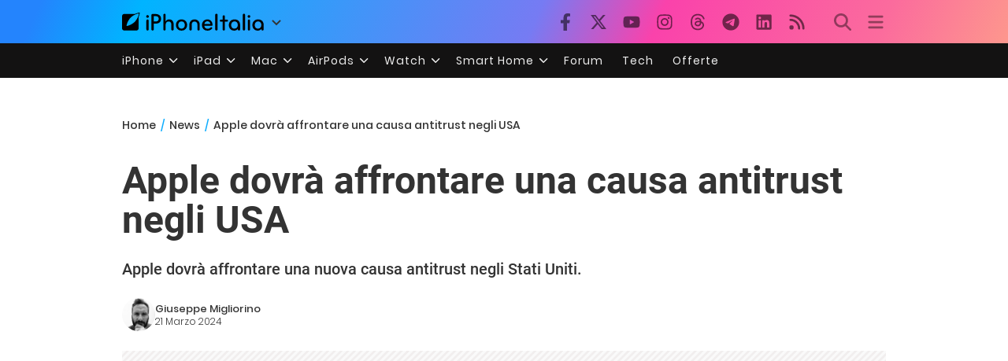

--- FILE ---
content_type: text/html; charset=UTF-8
request_url: https://www.iphoneitalia.com/823827/causa-anatitrust-apple-usa
body_size: 29418
content:
<!doctype html>
<html lang="it-IT">

<head>
    <meta charset="UTF-8">
    <meta name="viewport" content="width=device-width, initial-scale=1">
    <link rel="profile" href="https://gmpg.org/xfn/11">
    <link rel="apple-touch-icon" sizes="180x180" href="/favicon-apple-touch-icon.png">
    <link rel="icon" type="image/png" sizes="32x32" href="/favicon-32x32.png">
    <link rel="icon" type="image/png" sizes="16x16" href="/favicon-16x16.png">
    <link rel="manifest" href="/favicon-site.webmanifest">
    <link rel="mask-icon" href="/favicon-safari-pinned-tab.svg" color="#00B4FF">
    <link rel="shortcut icon" href="/favicon.ico">

    
<script
  src="https://browser.sentry-cdn.com/7.101.1/bundle.tracing.min.js"
  crossorigin="anonymous"
></script>

<script>
  Sentry.init({
    dsn: "https://7a46500310191e71061598b9983d97f7@o4510573385416704.ingest.de.sentry.io/4510573388496976",

    integrations: [
      new Sentry.BrowserTracing(),
    ],

    tracesSampleRate: 0.2,

    environment: "production",
  });
</script>

<!-- Pre -->
<link rel="preload" href="https://www.iphoneitalia.com/wp-content/themes/spinblog-common-theme/js/dist/theme-bundle.min.js?ver=20260130-0" as="script">
<link rel="preload" href="https://www.iphoneitalia.com/wp-content/themes/spinblog-common-theme/js/dist/config-iphoneita.min.js?ver=6.2.8" as="script">
<link rel="preconnect" href="https://cdn.clickiocdn.com" crossorigin>
<link rel="preconnect" href="https://up.clickiocdn.com" crossorigin>
<link rel="preconnect" href="https://s.clickiocdn.com" crossorigin><!-- End Pre -->

<meta name="msapplication-TileColor" content="#00B4FF">
<!-- <meta name="theme-color" content="#000"> -->
<meta name="facebook-domain-verification" content="fs8bxneuscsojz5jn9cczq1e66gqzh" />

            <meta name="is_review" content="0" />
        <meta name='robots' content='max-image-preview:large' />

	<!-- This site is optimized with the Yoast SEO Premium plugin v20.4 (Yoast SEO v20.4) - https://yoast.com/wordpress/plugins/seo/ -->
	<title>Apple dovrà affrontare una causa antitrust negli USA</title>
	<meta name="description" content="Il Dipartimento di Giustizia degli Stati Uniti si sta preparando a citare in giudizio Apple per aver violato la legge antitrust." />
	<link rel="canonical" href="https://www.iphoneitalia.com/823827/causa-anatitrust-apple-usa" />
	<meta property="og:locale" content="it_IT" />
	<meta property="og:type" content="article" />
	<meta property="og:title" content="Apple dovrà affrontare una causa antitrust negli USA" />
	<meta property="og:description" content="Il Dipartimento di Giustizia degli Stati Uniti si sta preparando a citare in giudizio Apple per aver violato la legge antitrust." />
	<meta property="og:url" content="https://www.iphoneitalia.com/823827/causa-anatitrust-apple-usa" />
	<meta property="og:site_name" content="iPhone Italia" />
	<meta property="article:publisher" content="https://www.facebook.com/iphoneitaliablog/" />
	<meta property="article:published_time" content="2024-03-21T06:58:30+00:00" />
	<meta property="og:image" content="https://static.iphoneitalia.com/wp-content/uploads/2023/09/Apple-iPhone-15-Pro-lineup-Action-button-230912.jpeg" />
	<meta property="og:image:width" content="1200" />
	<meta property="og:image:height" content="675" />
	<meta property="og:image:type" content="image/jpeg" />
	<meta name="author" content="Giuseppe Migliorino" />
	<meta name="twitter:card" content="summary_large_image" />
	<meta name="twitter:creator" content="@iPhone_Italia" />
	<meta name="twitter:site" content="@iPhone_Italia" />
	<meta name="twitter:label1" content="Scritto da" />
	<meta name="twitter:data1" content="Giuseppe Migliorino" />
	<meta name="twitter:label2" content="Tempo di lettura stimato" />
	<meta name="twitter:data2" content="3 minuti" />
	<script type="application/ld+json" class="yoast-schema-graph">{"@context":"https://schema.org","@graph":[{"@type":"Article","@id":"https://www.iphoneitalia.com/823827/causa-anatitrust-apple-usa#article","isPartOf":{"@id":"https://www.iphoneitalia.com/823827/causa-anatitrust-apple-usa"},"author":{"name":"Giuseppe Migliorino","@id":"https://www.iphoneitalia.com/#/schema/person/d601662826fe701a9a1450aa04e45f5b"},"headline":"Apple dovrà affrontare una causa antitrust negli USA","datePublished":"2024-03-21T06:58:30+00:00","dateModified":"2024-03-21T06:58:30+00:00","mainEntityOfPage":{"@id":"https://www.iphoneitalia.com/823827/causa-anatitrust-apple-usa"},"wordCount":334,"commentCount":0,"publisher":{"@id":"https://www.iphoneitalia.com/#organization"},"image":{"@id":"https://www.iphoneitalia.com/823827/causa-anatitrust-apple-usa#primaryimage"},"thumbnailUrl":"https://static.iphoneitalia.com/wp-content/uploads/2023/09/Apple-iPhone-15-Pro-lineup-Action-button-230912.jpeg","articleSection":["News"],"inLanguage":"it-IT","potentialAction":[{"@type":"CommentAction","name":"Comment","target":["https://www.iphoneitalia.com/823827/causa-anatitrust-apple-usa#respond"]}],"copyrightYear":"2024","copyrightHolder":{"@id":"https://www.iphoneitalia.com/#organization"}},{"@type":"WebPage","@id":"https://www.iphoneitalia.com/823827/causa-anatitrust-apple-usa","url":"https://www.iphoneitalia.com/823827/causa-anatitrust-apple-usa","name":"Apple dovrà affrontare una causa antitrust negli USA","isPartOf":{"@id":"https://www.iphoneitalia.com/#website"},"primaryImageOfPage":{"@id":"https://www.iphoneitalia.com/823827/causa-anatitrust-apple-usa#primaryimage"},"image":{"@id":"https://www.iphoneitalia.com/823827/causa-anatitrust-apple-usa#primaryimage"},"thumbnailUrl":"https://static.iphoneitalia.com/wp-content/uploads/2023/09/Apple-iPhone-15-Pro-lineup-Action-button-230912.jpeg","datePublished":"2024-03-21T06:58:30+00:00","dateModified":"2024-03-21T06:58:30+00:00","description":"Il Dipartimento di Giustizia degli Stati Uniti si sta preparando a citare in giudizio Apple per aver violato la legge antitrust.","breadcrumb":{"@id":"https://www.iphoneitalia.com/823827/causa-anatitrust-apple-usa#breadcrumb"},"inLanguage":"it-IT","potentialAction":[{"@type":"ReadAction","target":["https://www.iphoneitalia.com/823827/causa-anatitrust-apple-usa"]}]},{"@type":"ImageObject","inLanguage":"it-IT","@id":"https://www.iphoneitalia.com/823827/causa-anatitrust-apple-usa#primaryimage","url":"https://static.iphoneitalia.com/wp-content/uploads/2023/09/Apple-iPhone-15-Pro-lineup-Action-button-230912.jpeg","contentUrl":"https://static.iphoneitalia.com/wp-content/uploads/2023/09/Apple-iPhone-15-Pro-lineup-Action-button-230912.jpeg","width":1200,"height":675,"caption":"iPhone 15 Pro"},{"@type":"BreadcrumbList","@id":"https://www.iphoneitalia.com/823827/causa-anatitrust-apple-usa#breadcrumb","itemListElement":[{"@type":"ListItem","position":1,"name":"Home","item":"https://www.iphoneitalia.com/"},{"@type":"ListItem","position":2,"name":"News","item":"https://www.iphoneitalia.com/category/news"},{"@type":"ListItem","position":3,"name":"Apple dovrà affrontare una causa antitrust negli USA"}]},{"@type":"WebSite","@id":"https://www.iphoneitalia.com/#website","url":"https://www.iphoneitalia.com/","name":"iPhone Italia","description":"Blog italiano su Apple iPhone 17, iPad e Mac","publisher":{"@id":"https://www.iphoneitalia.com/#organization"},"potentialAction":[{"@type":"SearchAction","target":{"@type":"EntryPoint","urlTemplate":"https://www.iphoneitalia.com/?s={search_term_string}"},"query-input":"required name=search_term_string"}],"inLanguage":"it-IT"},{"@type":"Organization","@id":"https://www.iphoneitalia.com/#organization","name":"Spinblog","url":"https://www.iphoneitalia.com/","logo":{"@type":"ImageObject","inLanguage":"it-IT","@id":"https://www.iphoneitalia.com/#/schema/logo/image/","url":"https://static.iphoneitalia.com/wp-content/uploads/2020/05/Round-Logo-2019.png","contentUrl":"https://static.iphoneitalia.com/wp-content/uploads/2020/05/Round-Logo-2019.png","width":512,"height":512,"caption":"Spinblog"},"image":{"@id":"https://www.iphoneitalia.com/#/schema/logo/image/"},"sameAs":["https://www.facebook.com/iphoneitaliablog/","https://twitter.com/iPhone_Italia","https://www.instagram.com/iphoneitaliaofficial/","https://www.youtube.com/user/iPhoneItalia"]},{"@type":"Person","@id":"https://www.iphoneitalia.com/#/schema/person/d601662826fe701a9a1450aa04e45f5b","name":"Giuseppe Migliorino","image":{"@type":"ImageObject","inLanguage":"it-IT","@id":"https://www.iphoneitalia.com/#/schema/person/image/","url":"https://secure.gravatar.com/avatar/21aae15a12f757814f9485a5119f2fa3?s=96&d=mm&r=x","contentUrl":"https://secure.gravatar.com/avatar/21aae15a12f757814f9485a5119f2fa3?s=96&d=mm&r=x","caption":"Giuseppe Migliorino"},"description":"Tra i veterani di iPhoneItalia, entra a far parte del team nel 2008 e, da allora, ha firmato decine di migliaia di articoli dedicati al mondo Apple e alla tecnologia in generale. Oggi è il Content Manager di iPhoneItalia, coordina le pubblicazioni, definisce la strategia dei contenuti e cura copy e ottimizzazione dei singoli articoli. Si occupa in particolare di news, approfondimenti sull’ecosistema Apple, trend del mercato tech e dinamiche del marketing digitale.","url":"https://www.iphoneitalia.com/author/giuseppe"}]}</script>
	<!-- / Yoast SEO Premium plugin. -->


<link rel='dns-prefetch' href='//www.iphoneitalia.com' />
<link rel="alternate" type="application/rss+xml" title="iPhone Italia &raquo; Feed" href="https://www.iphoneitalia.com/feed" />
<link rel="alternate" type="application/rss+xml" title="iPhone Italia &raquo; Feed dei commenti" href="https://www.iphoneitalia.com/comments/feed" />
<link rel="alternate" type="application/rss+xml" title="iPhone Italia &raquo; Apple dovrà affrontare una causa antitrust negli USA Feed dei commenti" href="https://www.iphoneitalia.com/823827/causa-anatitrust-apple-usa/feed" />
<link rel='stylesheet' id='spinblog-theme-style-css' href='https://www.iphoneitalia.com/wp-content/themes/spinblog-common-theme/style.css?ver=20260130-0'  media='all' />
<script  defer src='https://www.iphoneitalia.com/wp-includes/js/jquery/jquery.min.js?ver=3.6.4' id='jquery-core-js'></script>
<script  defer src='https://www.iphoneitalia.com/wp-includes/js/jquery/jquery-migrate.min.js?ver=3.4.0' id='jquery-migrate-js'></script>
<link rel="https://api.w.org/" href="https://www.iphoneitalia.com/wp-json/" /><link rel="alternate" type="application/json" href="https://www.iphoneitalia.com/wp-json/wp/v2/posts/823827" /><link rel="EditURI" type="application/rsd+xml" title="RSD" href="https://www.iphoneitalia.com/xmlrpc.php?rsd" />
<link rel="wlwmanifest" type="application/wlwmanifest+xml" href="https://www.iphoneitalia.com/wp-includes/wlwmanifest.xml" />
<meta name="generator" content="WordPress 6.2.8" />
<link rel='shortlink' href='https://www.iphoneitalia.com/?p=823827' />
<link rel="alternate" type="application/json+oembed" href="https://www.iphoneitalia.com/wp-json/oembed/1.0/embed?url=https%3A%2F%2Fwww.iphoneitalia.com%2F823827%2Fcausa-anatitrust-apple-usa" />
<link rel="alternate" type="text/xml+oembed" href="https://www.iphoneitalia.com/wp-json/oembed/1.0/embed?url=https%3A%2F%2Fwww.iphoneitalia.com%2F823827%2Fcausa-anatitrust-apple-usa&#038;format=xml" />
<style type="text/css">.aawp .aawp-tb__row--highlight{background-color:#256aaf;}.aawp .aawp-tb__row--highlight{color:#256aaf;}.aawp .aawp-tb__row--highlight a{color:#256aaf;}</style>    
<!-- CMP -->

<!-- TCF stub -->
<script type="text/javascript">
!function(){"use strict";var t,e,o=(t=function(t){function e(t){return(e="function"==typeof Symbol&&"symbol"==typeof Symbol.iterator?function(t){return typeof t}:function(t){return t&&"function"==typeof Symbol&&t.constructor===Symbol&&t!==Symbol.prototype?"symbol":typeof t})(t)}t.exports=function(){for(var t,o,n=[],r=window,a=r;a;){try{if(a.frames.__tcfapiLocator){t=a;break}}catch(t){}if(a===r.top)break;a=a.parent}t||(function t(){var e=r.document,o=!!r.frames.__tcfapiLocator;if(!o)if(e.body){var n=e.createElement("iframe");n.style.cssText="display:none",n.name="__tcfapiLocator",e.body.appendChild(n)}else setTimeout(t,5);return!o}(),r.__tcfapi=function(){for(var t=arguments.length,e=new Array(t),r=0;r<t;r++)e[r]=arguments[r];if(!e.length)return n;"setGdprApplies"===e[0]?e.length>3&&2===parseInt(e[1],10)&&"boolean"==typeof e[3]&&(o=e[3],"function"==typeof e[2]&&e[2]("set",!0)):"ping"===e[0]?"function"==typeof e[2]&&e[2]({gdprApplies:o,cmpLoaded:!1,cmpStatus:"stub"}):n.push(e)},r.addEventListener("message",(function(t){var o="string"==typeof t.data,n={};if(o)try{n=JSON.parse(t.data)}catch(t){}else n=t.data;var r="object"===e(n)&&null!==n?n.__tcfapiCall:null;r&&window.__tcfapi(r.command,r.version,(function(e,n){var a={__tcfapiReturn:{returnValue:e,success:n,callId:r.callId}};t&&t.source&&t.source.postMessage&&t.source.postMessage(o?JSON.stringify(a):a,"*")}),r.parameter)}),!1))}},t(e={exports:{}}),e.exports);o()}();
</script>

<!-- Default Consent Mode config -->
<script>
    //<![CDATA[
    window.dataLayer = window.dataLayer || [];
    function gtag(){dataLayer.push(arguments);}
    gtag('consent', 'default', {
        'ad_storage': 'denied',
        'analytics_storage': 'denied',
        'functionality_storage': 'denied',
        'personalization_storage': 'denied',
        'security_storage': 'denied',
        'ad_user_data': 'denied',
        'ad_personalization': 'denied',
        'wait_for_update': 1500
    });
    gtag('set', 'ads_data_redaction', false);
    gtag('set', 'url_passthrough', true);
    (function(){
        const s={adStorage:{storageName:"ad_storage",serialNumber:0},analyticsStorage:{storageName:"analytics_storage",serialNumber:1},functionalityStorage:{storageName:"functionality_storage",serialNumber:2},personalizationStorage:{storageName:"personalization_storage",serialNumber:3},securityStorage:{storageName:"security_storage",serialNumber:4},adUserData:{storageName:"ad_user_data",serialNumber:5},adPersonalization:{storageName:"ad_personalization",serialNumber:6}};let c=localStorage.getItem("__lxG__consent__v2");if(c){c=JSON.parse(c);if(c&&c.cls_val)c=c.cls_val;if(c)c=c.split("|");if(c&&c.length&&typeof c[14]!==undefined){c=c[14].split("").map(e=>e-0);if(c.length){let t={};Object.values(s).sort((e,t)=>e.serialNumber-t.serialNumber).forEach(e=>{t[e.storageName]=c[e.serialNumber]?"granted":"denied"});gtag("consent","update",t)}}}
        if(Math.random() < 0.05) {if (window.dataLayer && (window.dataLayer.some(e => e[0] === 'js' && e[1] instanceof Date) || window.dataLayer.some(e => e['event'] === 'gtm.js' && e['gtm.start'] == true ))) {document.head.appendChild(document.createElement('img')).src = "//clickiocdn.com/utr/gtag/?sid=205463";}}
    })();
    //]]>
</script>

<!-- Clickio Consent Main tag -->
<script async type="text/javascript" src="//clickiocmp.com/t/consent_205463.js"></script>
<!-- End CMP -->

<!-- Google Tag Manager -->
<script>(function(w,d,s,l,i){w[l]=w[l]||[];w[l].push({'gtm.start':
new Date().getTime(),event:'gtm.js'});var f=d.getElementsByTagName(s)[0],
j=d.createElement(s),dl=l!='dataLayer'?'&l='+l:'';j.async=true;j.src=
'https://www.googletagmanager.com/gtm.js?id='+i+dl;f.parentNode.insertBefore(j,f);
})(window,document,'script','dataLayer','GTM-M3J287D');</script>
<!-- End Google Tag Manager --></head>

<body class="post-template-default single single-post postid-823827 single-format-standard aawp-custom no-sidebar">

    
<script>
  (function(){
    const saved = document.cookie.match(/dark_mode=(true|false)/)?.[1];
    const prefersDark = window.matchMedia('(prefers-color-scheme: dark)').matches;
    const isDark = saved !== undefined ? saved === 'true' : prefersDark;
    document.body.classList.toggle('dark-mode', isDark);
  })();
</script>

<!-- Google Tag Manager (noscript) -->
<noscript><iframe src="https://www.googletagmanager.com/ns.html?id=GTM-M3J287D"
height="0" width="0" style="display:none;visibility:hidden"></iframe></noscript>
<!-- End Google Tag Manager (noscript) -->
    <div id="site">

        <header id="header" class="site-header headroom ">

            <nav class="navbar navbar-expand-sm">

                <div class="container">


                    <div id="logo" class="navbar-brand" style="display: flex; align-items: center;">
                        <a title="iPhoneItalia Homepage" href="https://www.iphoneitalia.com" alt="iPhoneItalia Homepage">
                                                            <svg class="logo-svg" xmlns="http://www.w3.org/2000/svg" viewBox="0 0 353 45">
                                <g>
                                    <path d="M212.637,16.932c-7.887,0-13.693,5.99-13.693,13.998c0,7.641,4.828,13.997,13.938,13.997c4.4,0,8.557-1.772,10.881-4.462
                                        c0.428-0.489,0.732-1.039,0.732-1.648c0-1.469-1.1-2.386-2.384-2.386c-0.733,0-1.405,0.429-1.894,0.917
                                        c-2.018,1.895-3.914,2.994-7.092,2.994c-5.072,0-7.947-3.177-8.253-7.396h18.276c1.652,0,2.201-0.977,2.201-1.955
                                        C225.35,23.167,220.338,16.932,212.637,16.932 M220.032,28.301h-15.037c0.55-3.79,3.423-6.785,7.642-6.785
                                        C216.793,21.516,219.543,24.634,220.032,28.301"/>
                                    <path d="M167.707,29.707v12.104c0,1.588,1.283,2.871,2.872,2.871c1.59,0,2.873-1.283,2.873-2.871V29.035
                                        c0-3.852,2.995-6.848,7.03-6.848c4.035,0,7.09,2.996,7.09,6.848v12.775c0,1.588,1.283,2.871,2.873,2.871s2.873-1.283,2.873-2.871
                                        V29.707c0-7.151-5.44-12.775-12.836-12.775C173.086,16.932,167.707,22.556,167.707,29.707"/>
                                    <path d="M162.082,30.93c0-7.703-5.502-13.999-13.998-13.999c-8.497,0-13.998,6.295-13.998,13.999
                                        c0,7.701,5.501,13.998,13.998,13.998C156.58,44.928,162.082,38.631,162.082,30.93 M156.336,30.93c0,4.951-2.873,9.107-8.252,9.107
                                        s-8.252-4.156-8.252-9.107s2.873-9.107,8.252-9.107S156.336,25.979,156.336,30.93"/>
                                    <path d="M128.46,41.811v-12.47c0-7.213-4.034-12.409-11.063-12.409c-4.036,0-7.091,1.834-8.802,5.135V5.929
                                        c0-2.017-1.284-2.934-2.874-2.934c-1.651,0-2.872,1.1-2.872,2.934v35.882c0,1.588,1.161,2.871,2.872,2.871
                                        c1.651,0,2.874-1.283,2.874-2.871V29.646c0-4.155,2.628-7.518,7.212-7.518c4.585,0,6.907,3.178,6.907,7.457v12.227
                                        c0,1.588,1.162,2.871,2.874,2.871C127.421,44.682,128.46,43.338,128.46,41.811"/>
                                    <path d="M78.942,41.688V27.507h4.328c9.291,0,13.875-4.89,13.875-11.92c0-7.029-4.584-12.103-13.875-12.103h-7.2
                                        c-1.835,0-2.996,1.222-2.996,2.995v35.208c0,1.65,1.222,2.994,2.996,2.994C77.782,44.682,78.942,43.338,78.942,41.688
                                    M84.432,8.863c4.522,0,6.846,3.118,6.846,6.724c0,3.607-2.324,6.541-6.846,6.541h-5.489V8.863H84.432z"/>
                                    <path d="M60.06,9.657c0,1.834,1.528,3.363,3.362,3.363c1.833,0,3.362-1.529,3.362-3.363c0-1.833-1.529-3.361-3.362-3.361
                                        C61.588,6.296,60.06,7.824,60.06,9.657 M66.295,41.811V20.049c0-1.589-1.223-2.873-2.873-2.873s-2.873,1.284-2.873,2.873v21.762
                                        c0,1.588,1.161,2.871,2.873,2.871C65.133,44.682,66.295,43.398,66.295,41.811"/>
                                    <path d="M352.712,30.93c0-8.253-5.197-13.999-13.998-13.999c-8.619,0-14.121,6.358-14.121,13.999
                                        c0,7.764,4.951,13.998,13.51,13.998c3.972,0,7.214-1.895,8.925-4.463v1.346c0,1.588,1.1,2.871,2.812,2.871
                                        c1.772,0,2.873-1.283,2.873-2.871V30.93z M346.965,30.93c0,4.768-3.239,9.107-8.312,9.107c-5.44,0-8.313-3.852-8.313-9.107
                                        c0-5.014,3.424-9.107,8.313-9.107S346.965,25.305,346.965,30.93"/>
                                    <path d="M318.861,41.811V20.049c0-1.589-1.221-2.873-2.873-2.873c-1.65,0-2.873,1.284-2.873,2.873v21.762
                                        c0,1.588,1.16,2.871,2.873,2.871C317.7,44.682,318.861,43.398,318.861,41.811 M312.627,9.657c0,1.834,1.527,3.363,3.361,3.363
                                        c1.832,0,3.363-1.529,3.363-3.363c0-1.833-1.531-3.361-3.363-3.361C314.154,6.296,312.627,7.824,312.627,9.657"/>
                                    <path d="M306.38,41.586V5.889c0-1.773-1.161-2.995-2.873-2.995c-1.833,0-2.994,1.345-2.994,2.995v35.697
                                        c0,1.65,1.222,2.996,2.994,2.996C305.219,44.582,306.38,43.236,306.38,41.586"/>
                                    <path d="M294.004,30.93c0-8.253-5.195-13.999-13.998-13.999c-8.618,0-14.12,6.358-14.12,13.999c0,7.764,4.951,13.998,13.51,13.998
                                        c3.972,0,7.212-1.895,8.925-4.463v1.346c0,1.588,1.1,2.871,2.812,2.871c1.772,0,2.872-1.283,2.872-2.871V30.93z M288.258,30.93
                                        c0,4.768-3.239,9.107-8.312,9.107c-5.44,0-8.313-3.852-8.313-9.107c0-5.014,3.424-9.107,8.313-9.107S288.258,25.305,288.258,30.93"
                                        />
                                    <path d="M256.165,41.811V22.433h5.256c1.347,0,2.386-1.039,2.386-2.384c0-1.345-1.039-2.384-2.386-2.384h-5.256V9.657
                                        c0-1.589-1.161-2.872-2.873-2.872c-1.711,0-2.873,1.283-2.873,2.872v8.008h-4.646c-1.344,0-2.383,1.039-2.383,2.384
                                        c0,1.345,1.039,2.384,2.383,2.384h4.646v19.378c0,1.588,1.162,2.871,2.873,2.871C255.004,44.682,256.165,43.398,256.165,41.811"/>
                                    <path d="M237.84,41.586V5.889c0-1.773-1.161-2.995-2.873-2.995c-1.834,0-2.994,1.345-2.994,2.995v35.697
                                        c0,1.65,1.223,2.996,2.994,2.996C236.679,44.582,237.84,43.236,237.84,41.586"/>
                                    <path style="fill-rule:evenodd;clip-rule:evenodd;" d="M43.945,0.009c-1.606-0.115-6.496,0.809-12.004,3.313H5.351
                                        C2.396,3.322,0,5.718,0,8.673v30.559c0,2.955,2.396,5.349,5.351,5.349h30.558c2.955,0,5.35-2.394,5.35-5.349V11.06
                                        C43.345,5.931,44.076,1.515,43.945,0.009z M31.753,22.869c-7.735,7.683-18.304,10.564-20.631,10.513
                                        c-0.091-2.326,2.614-12.942,10.167-20.803c7.733-7.682,18.304-10.564,20.63-10.511C42.011,4.393,39.305,15.01,31.753,22.869z"/>
                                </svg>
                                                    </a>
                        <div class="logo-caret-wrap">
                            <button id="header-menu-toggle" aria-label="Apri menu">
                                <svg width="20" height="20" viewBox="0 0 20 20"><polyline points="5,8 10,13 15,8" fill="none" stroke="#333" stroke-width="2"/></svg>
                            </button>
                            <div id="header-dropdown-menu">
                                <ul class="menu">
                                    <li class="menu-item home">
                                        <a href="https://www.iphoneitalia.com" class="menu-link" title="iPhoneItalia Home">
                                            <svg class="icon sprite home" width="16" height="16"><use href="#home"></use></svg>
                                            Home
                                        </a>
                                    </li>
                                    <li class="menu-item ipad">
                                        <a href="https://ipad.iphoneitalia.com/" class="menu-link" title="Sezione iPad">
                                            <svg class="icon sprite ipad" width="16" height="16"><use href="#ipad"></use></svg>
                                            iPad
                                        </a>
                                    </li>
                                    <li class="menu-item mac">
                                        <a href="https://mac.iphoneitalia.com/" class="menu-link" title="Sezione Mac">
                                            <svg class="icon sprite mac" width="16" height="16"><use href="#mac"></use></svg>
                                            Mac
                                        </a>
                                    </li>
                                    <li class="menu-item forum">
                                        <a href="https://forum.iphoneitalia.com/" class="menu-link" title="iPhoneItalia Forum" target="_blank" rel="noopener noreferrer">
                                            <svg class="icon sprite forum" width="16" height="16"><use href="#forum"></use></svg>
                                            Forum
                                        </a>
                                    </li>
                                </ul>
                            </div>
                        </div>
                    </div><!-- .logo -->

                    
                                        <div id="social-navigation" class="d-none d-lg-block">
                        <ul>
                            <li class="nav-item"><a href="https://www.facebook.com/iphoneitaliablog/" 
                        target="_blank" 
                        title="Facebook" 
                        class="nav-link">
                        <svg class="icon sprite facebook">
                            <use href="#facebook"></use>
                        </svg>
                        </a></li><li class="nav-item"><a href="https://twitter.com/iphone_italia" 
                        target="_blank" 
                        title="Twitter" 
                        class="nav-link">
                        <svg class="icon sprite twitter">
                            <use href="#twitter"></use>
                        </svg>
                        </a></li><li class="nav-item"><a href="https://www.youtube.com/user/iPhoneItalia" 
                        target="_blank" 
                        title="Youtube" 
                        class="nav-link">
                        <svg class="icon sprite youtube">
                            <use href="#youtube"></use>
                        </svg>
                        </a></li><li class="nav-item"><a href="https://www.instagram.com/iphoneitaliaofficial/" 
                        target="_blank" 
                        title="Instagram" 
                        class="nav-link">
                        <svg class="icon sprite instagram">
                            <use href="#instagram"></use>
                        </svg>
                        </a></li><li class="nav-item"><a href="https://www.threads.com/@iphoneitaliaofficial" 
                        target="_blank" 
                        title="Threads" 
                        class="nav-link">
                        <svg class="icon sprite threads">
                            <use href="#threads"></use>
                        </svg>
                        </a></li><li class="nav-item"><a href="https://t.me/iPhoneItaliaTelegram" 
                        target="_blank" 
                        title="Telegram" 
                        class="nav-link">
                        <svg class="icon sprite telegram">
                            <use href="#telegram"></use>
                        </svg>
                        </a></li><li class="nav-item"><a href="https://www.linkedin.com/company/iphoneitalia/" 
                        target="_blank" 
                        title="LinkedIn" 
                        class="nav-link">
                        <svg class="icon sprite linkedin">
                            <use href="#linkedin"></use>
                        </svg>
                        </a></li><li class="nav-item"><a href="https://www.iphoneitalia.com/feed" 
                        target="_blank" 
                        title="RSS" 
                        class="nav-link">
                        <svg class="icon sprite rss">
                            <use href="#rss"></use>
                        </svg>
                        </a></li>                        </ul>
                    </div><!-- #social-navigation desktop -->
                    
                    <div id="tools-navigation" class="ml-sm-0 ml-md-3">
                        <ul>
                            <li class="nav-item float-right float-sm-none">
                                <a href="#" class="nav-link icon search" title="Cerca">
                                    <svg class="icon sprite lens">
                                        <use href="#lens"></use>
                                    </svg>
                                </a>
                            </li>
                            <li class="nav-item float-left float-sm-none mr-0">
                                <a href="#" class="nav-link icon menu" title="Menu">
                                    <svg class="icon sprite menu">
                                        <use href="#menu"></use>
                                    </svg>
                                </a>
                            </li>
                        </ul>
                    </div><!-- #tools-navigation -->

                </div><!-- .container -->

            </nav><!-- .navbar -->

            <div class="secondary-menu-wrap">
                <div id="secondary-menu" class="container"><ul id="menu-menu-orizzontale-top" class="menu"><li id="menu-item-798062" class="menu-item menu-item-type-custom menu-item-object-custom menu-item-has-children menu-item-798062"><a href="#iPhone" class="nav-link">iPhone</a>
<ul class="sub-menu">
	<li id="menu-item-841283" class="menu-item menu-item-type-custom menu-item-object-custom menu-item-841283"><a href="https://www.iphoneitalia.com/841112/iphone-air-e-ora-ufficiale-apple-presenta-il-modello-piu-sottile" class="nav-link">iPhone Air</a></li>
	<li id="menu-item-798064" class="menu-item menu-item-type-custom menu-item-object-custom menu-item-798064"><a title="iPhone 13" href="https://www.iphoneitalia.com/841145/ecco-liphone-17-caratteristiche-prezzi-e-novita-finalmente-promotion" class="nav-link">iPhone 17</a></li>
	<li id="menu-item-798063" class="menu-item menu-item-type-custom menu-item-object-custom menu-item-798063"><a title="iPhone 14" href="https://www.iphoneitalia.com/841122/apple-presenta-iphone-17-pro-e-iphone-17-pro-max-caratteristiche-prezzi-e-tutte-le-novita" class="nav-link">iPhone 17 Pro</a></li>
	<li id="menu-item-798067" class="menu-item menu-item-type-custom menu-item-object-custom menu-item-798067"><a title="iPhone SE" href="https://www.iphoneitalia.com/834575/apple-svela-liphone-16e-caratteristiche-novita-e-prezzi" class="nav-link">iPhone 16e</a></li>
	<li id="menu-item-829740" class="menu-item menu-item-type-post_type menu-item-object-post menu-item-829740"><a href="https://www.iphoneitalia.com/829556/apple-presenta-iphone-16-camera-control-tasto-azione-chip-a18-e-apple-intelligence" class="nav-link">iPhone 16</a></li>
	<li id="menu-item-829744" class="menu-item menu-item-type-post_type menu-item-object-post menu-item-829744"><a href="https://www.iphoneitalia.com/829603/apple-svela-iphone-16-pro-e-iphone-16-pro-max" class="nav-link">iPhone 16 Pro</a></li>
	<li id="menu-item-812588" class="menu-item menu-item-type-custom menu-item-object-custom menu-item-812588"><a title="iPhone 15" href="https://www.iphoneitalia.com/iphone-15" class="nav-link">iPhone 15</a></li>
	<li id="menu-item-800872" class="menu-item menu-item-type-custom menu-item-object-custom menu-item-800872"><a title="iPhone Ricondizionati" href="https://www.iphoneitalia.com/miglior-sito-iphone-ricondizionati" class="nav-link">iPhone Ricondizionati</a></li>
	<li id="menu-item-830809" class="menu-item menu-item-type-post_type menu-item-object-page menu-item-830809"><a href="https://www.iphoneitalia.com/migliori-cover-iphone" class="nav-link">Migliori cover</a></li>
	<li id="menu-item-812872" class="menu-item menu-item-type-custom menu-item-object-custom menu-item-812872"><a title="Cuffie e Auricolari" href="https://iphoneitalia.com/migliori-cuffie-auricolari-bluetooth-per-iphone" class="nav-link">Cuffie e Auricolari</a></li>
	<li id="menu-item-802718" class="menu-item menu-item-type-custom menu-item-object-custom menu-item-802718"><a title="AirTag" href="https://www.iphoneitalia.com/airtag" class="nav-link">AirTag</a></li>
	<li id="menu-item-798072" class="menu-item menu-item-type-custom menu-item-object-custom menu-item-798072"><a title="iOS 15" href="https://www.iphoneitalia.com/829942/apple-rilascia-ufficialmente-ios-18-ecco-le-novita" class="nav-link">iOS 18</a></li>
	<li id="menu-item-809981" class="menu-item menu-item-type-custom menu-item-object-custom menu-item-809981"><a title="iOS 17" href="https://www.iphoneitalia.com/ios-17" class="nav-link">iOS 17</a></li>
	<li id="menu-item-798071" class="menu-item menu-item-type-custom menu-item-object-custom menu-item-798071"><a title="iOS 16" href="https://www.iphoneitalia.com/ios-16" class="nav-link">iOS 16</a></li>
</ul>
</li>
<li id="menu-item-798078" class="menu-item menu-item-type-custom menu-item-object-custom menu-item-has-children menu-item-798078"><a title="iPad" href="#iPad" class="nav-link">iPad</a>
<ul class="sub-menu">
	<li id="menu-item-800057" class="menu-item menu-item-type-custom menu-item-object-custom menu-item-800057"><a title="iPad Air" href="https://ipad.iphoneitalia.com/208848/apple-presenta-ipad-air-m3-e-la-nuova-magic-keyboard" class="nav-link">iPad Air</a></li>
	<li id="menu-item-800058" class="menu-item menu-item-type-custom menu-item-object-custom menu-item-800058"><a title="iPad 10" href="https://ipad.iphoneitalia.com/208855/ecco-il-nuovo-ipad-11-il-tablet-entry-level-di-apple" class="nav-link">iPad 11</a></li>
	<li id="menu-item-800059" class="menu-item menu-item-type-custom menu-item-object-custom menu-item-800059"><a title="iPad Mini" href="https://ipad.iphoneitalia.com/ipad-mini" class="nav-link">iPad Mini</a></li>
	<li id="menu-item-798079" class="menu-item menu-item-type-custom menu-item-object-custom menu-item-798079"><a title="iPad Pro" href="https://www.iphoneitalia.com/ipad-pro-2022" class="nav-link">iPad Pro</a></li>
	<li id="menu-item-800068" class="menu-item menu-item-type-custom menu-item-object-custom menu-item-800068"><a title="iPadOS 16" href="https://ipad.iphoneitalia.com/208681/ecco-ipados-18-ora-disponibile-ufficialmente" class="nav-link">iPadOS 18</a></li>
	<li id="menu-item-810305" class="menu-item menu-item-type-custom menu-item-object-custom menu-item-810305"><a title="iPadOS 17" href="https://ipad.iphoneitalia.com/ipados-17" class="nav-link">iPadOS 17</a></li>
	<li id="menu-item-803835" class="menu-item menu-item-type-custom menu-item-object-custom menu-item-803835"><a title="Apple Pencil" href="https://ipad.iphoneitalia.com/apple-pencil" class="nav-link">Apple Pencil</a></li>
</ul>
</li>
<li id="menu-item-798086" class="menu-item menu-item-type-custom menu-item-object-custom menu-item-has-children menu-item-798086"><a title="Mac" href="#Mac" class="nav-link">Mac</a>
<ul class="sub-menu">
	<li id="menu-item-800060" class="menu-item menu-item-type-custom menu-item-object-custom menu-item-800060"><a title="MacBook Air" href="https://mac.iphoneitalia.com/123806/apple-annuncia-il-nuovo-macbook-air-m4" class="nav-link">MacBook Air</a></li>
	<li id="menu-item-800061" class="menu-item menu-item-type-custom menu-item-object-custom menu-item-800061"><a title="MacBook Pro" href="https://mac.iphoneitalia.com/123393/apple-presenta-i-nuovi-macbook-pro-con-chip-m4-m4-pro-ed-m4-max" class="nav-link">MacBook Pro</a></li>
	<li id="menu-item-800062" class="menu-item menu-item-type-custom menu-item-object-custom menu-item-800062"><a title="iMac" href="https://mac.iphoneitalia.com/123308/apple-presenta-il-nuovo-imac-con-processore-m4" class="nav-link">iMac</a></li>
	<li id="menu-item-800064" class="menu-item menu-item-type-custom menu-item-object-custom menu-item-800064"><a title="Mac mini" href="https://mac.iphoneitalia.com/123338/apple-presenta-il-nuovo-mac-mini-m4-ecco-tutte-le-novita" class="nav-link">Mac mini</a></li>
	<li id="menu-item-800063" class="menu-item menu-item-type-custom menu-item-object-custom menu-item-800063"><a title="Mac Studio" href="https://mac.iphoneitalia.com/123802/apple-presenta-il-nuovo-mac-studio-a-scelta-tra-m4-max-o-m3-ultra" class="nav-link">Mac Studio</a></li>
	<li id="menu-item-809959" class="menu-item menu-item-type-custom menu-item-object-custom menu-item-809959"><a title="Mac Pro" href="https://mac.iphoneitalia.com/mac-pro" class="nav-link">Mac Pro</a></li>
	<li id="menu-item-800067" class="menu-item menu-item-type-custom menu-item-object-custom menu-item-800067"><a title="macOS Ventura" href="https://mac.iphoneitalia.com/123119/apple-rilascia-macos-sequoia" class="nav-link">macOS Sequoia</a></li>
	<li id="menu-item-810306" class="menu-item menu-item-type-custom menu-item-object-custom menu-item-810306"><a title="macOS Sonoma" href="https://mac.iphoneitalia.com/macos-sonoma" class="nav-link">macOS Sonoma</a></li>
	<li id="menu-item-802719" class="menu-item menu-item-type-custom menu-item-object-custom menu-item-802719"><a title="Studio Display" href="https://mac.iphoneitalia.com/studio-display" class="nav-link">Studio Display</a></li>
	<li id="menu-item-802720" class="menu-item menu-item-type-custom menu-item-object-custom menu-item-802720"><a title="Pro Display XDR" href="https://mac.iphoneitalia.com/pro-display-xdr" class="nav-link">Pro Display XDR</a></li>
</ul>
</li>
<li id="menu-item-800069" class="menu-item menu-item-type-custom menu-item-object-custom menu-item-has-children menu-item-800069"><a title="AirPods" href="#AirPods" class="nav-link">AirPods</a>
<ul class="sub-menu">
	<li id="menu-item-800070" class="menu-item menu-item-type-custom menu-item-object-custom menu-item-800070"><a title="AirPods" href="https://www.iphoneitalia.com/829566/apple-svela-gli-airpods-4-ecco-tutte-le-novita" class="nav-link">AirPods</a></li>
	<li id="menu-item-800072" class="menu-item menu-item-type-custom menu-item-object-custom menu-item-800072"><a title="AirPods Pro" href="https://www.iphoneitalia.com/841123/apple-presenta-le-airpods-pro-3" class="nav-link">AirPods Pro</a></li>
	<li id="menu-item-800071" class="menu-item menu-item-type-custom menu-item-object-custom menu-item-800071"><a title="AirPods Max" href="https://www.iphoneitalia.com/airpods-max" class="nav-link">AirPods Max</a></li>
</ul>
</li>
<li id="menu-item-798080" class="menu-item menu-item-type-custom menu-item-object-custom menu-item-has-children menu-item-798080"><a title="Watch" href="#Watch" class="nav-link">Watch</a>
<ul class="sub-menu">
	<li id="menu-item-798081" class="menu-item menu-item-type-custom menu-item-object-custom menu-item-798081"><a title="Apple Watch Ultra" href="https://www.iphoneitalia.com/841124/apple-presenta-i-nuovi-apple-watch-series-11-apple-watch-se-3-ed-apple-watch-ultra-3" class="nav-link">Apple Watch Ultra 3</a></li>
	<li id="menu-item-798082" class="menu-item menu-item-type-custom menu-item-object-custom menu-item-798082"><a title="Apple Watch Series 8" href="https://www.iphoneitalia.com/841124/apple-presenta-i-nuovi-apple-watch-series-11-apple-watch-se-3-ed-apple-watch-ultra-3" class="nav-link">Apple Watch Series 11</a></li>
	<li id="menu-item-800056" class="menu-item menu-item-type-custom menu-item-object-custom menu-item-800056"><a title="Apple Watch SE" href="https://www.iphoneitalia.com/841124/apple-presenta-i-nuovi-apple-watch-series-11-apple-watch-se-3-ed-apple-watch-ultra-3" class="nav-link">Apple Watch SE 3</a></li>
	<li id="menu-item-829741" class="menu-item menu-item-type-post_type menu-item-object-post menu-item-829741"><a href="https://www.iphoneitalia.com/829537/apple-presenta-apple-watch-series-10" class="nav-link">Apple Watch Series 10</a></li>
	<li id="menu-item-813656" class="menu-item menu-item-type-custom menu-item-object-custom menu-item-813656"><a title="Apple Watch Series 9" href="https://www.iphoneitalia.com/apple-watch-series-9" class="nav-link">Apple Watch Series 9</a></li>
	<li id="menu-item-830811" class="menu-item menu-item-type-custom menu-item-object-custom menu-item-830811"><a href="https://www.iphoneitalia.com/migliori-cinturini-apple-watch" class="nav-link">Migliori cinturini</a></li>
	<li id="menu-item-800065" class="menu-item menu-item-type-custom menu-item-object-custom menu-item-800065"><a title="watchOS 9" href="https://www.iphoneitalia.com/829964/apple-rilascia-ufficialmente-watchos-11-ecco-le-novita" class="nav-link">watchOS 11</a></li>
	<li id="menu-item-800066" class="menu-item menu-item-type-custom menu-item-object-custom menu-item-800066"><a title="watchOS 10" href="https://www.iphoneitalia.com/watchos-10" class="nav-link">watchOS 10</a></li>
</ul>
</li>
<li id="menu-item-803079" class="menu-item menu-item-type-custom menu-item-object-custom menu-item-has-children menu-item-803079"><a title="Smart Home" href="#SmartHome" class="nav-link">Smart Home</a>
<ul class="sub-menu">
	<li id="menu-item-803080" class="menu-item menu-item-type-custom menu-item-object-custom menu-item-803080"><a title="Apple TV 4K" href="https://www.iphoneitalia.com/apple-tv-4k" class="nav-link">Apple TV 4K</a></li>
	<li id="menu-item-803083" class="menu-item menu-item-type-custom menu-item-object-custom menu-item-803083"><a title="tvOS 16" href="https://www.iphoneitalia.com/829985/apple-rilascia-ufficialmente-tvos-18-ecco-le-novita" class="nav-link">tvOS 18</a></li>
	<li id="menu-item-803198" class="menu-item menu-item-type-custom menu-item-object-custom menu-item-803198"><a title="HomePod" href="https://www.iphoneitalia.com/homepod" class="nav-link">HomePod</a></li>
	<li id="menu-item-803082" class="menu-item menu-item-type-custom menu-item-object-custom menu-item-803082"><a title="HomePod mini" href="https://www.iphoneitalia.com/homepod-mini" class="nav-link">HomePod mini</a></li>
	<li id="menu-item-803081" class="menu-item menu-item-type-custom menu-item-object-custom menu-item-803081"><a title="Accessori Smart Home" href="https://www.iphoneitalia.com/accessori-smart-home" class="nav-link">Accessori Smart Home</a></li>
</ul>
</li>
<li id="menu-item-798074" class="menu-item menu-item-type-custom menu-item-object-custom menu-item-798074"><a title="Forum" target="_blank" rel="noopener" href="https://forum.iphoneitalia.com" class="nav-link">Forum</a></li>
<li id="menu-item-798077" class="menu-item menu-item-type-custom menu-item-object-custom menu-item-798077"><a title="Tech" href="https://www.iphoneitalia.com/category/tecnologia" class="nav-link">Tech</a></li>
<li id="menu-item-798076" class="menu-item menu-item-type-custom menu-item-object-custom menu-item-798076"><a title="Offerte" href="https://www.iphoneitalia.com/category/offerte" class="nav-link">Offerte</a></li>
</ul></div>            </div><!-- #secondary-menu-wrap -->

        </header><!-- #header -->

        
        <div id="main" class="site-main">

            
            <div class="container">

            

    <div id="single" class="main-content full-width" data-loadmore-page="1" data-loadmore-singlepost="true"
         data-loadmore-tmpl="content-single" data-loadmore-limit="1">
        
<article id="post-823827" class="active post-823827 post type-post status-publish format-standard has-post-thumbnail hentry category-news"         data-post-url="https://www.iphoneitalia.com/823827/causa-anatitrust-apple-usa">

    	
    <header class="entry-header">

        <nav id="breadcrumbs"><a href="https://www.iphoneitalia.com">Home</a> <span class="slashbar">/</span> <a href="https://www.iphoneitalia.com/category/news">News</a> <span class="slashbar">/</span> <span>Apple dovrà affrontare una causa antitrust negli USA</span></nav>
        <h1 class="entry-title">Apple dovrà affrontare una causa antitrust negli USA</h1>

                <h2 class="entry-excerpt">
            Apple dovrà affrontare una nuova causa antitrust negli Stati Uniti.         </h2><!-- .entry-excerpt -->
        
        <div class="entry-meta">
            <div class="author-block"><a href="https://www.iphoneitalia.com/author/giuseppe" 
                          class="avatar" style="background-image: url('https://secure.gravatar.com/avatar/21aae15a12f757814f9485a5119f2fa3?s=96&d=mm&r=x')" 
                          title="Giuseppe Migliorino"></a><div class="author-text"><span class="author">
                  <a href="https://www.iphoneitalia.com/author/giuseppe"
                  class="url fn n"
                  title="Giuseppe Migliorino"
                  rel="author">Giuseppe Migliorino</a></span><span class="posted-on"><time datetime="2024-03-21T07:58:30+01:00">21 Marzo 2024</time></span></div><!-- .author-text --></div><!-- .author-block -->                    </div><!-- .entry-meta -->

	</header><!-- .entry-header -->

  

<div id="addendoContainer_9001_970x250" class="text-center mb-5 adbox ad_970x250 ad_bg"></div>
  
	<div class="entry-content">

        <div class="inner-container">
            <p><img fetchpriority="high" decoding="async" class="alignnone size-medium wp-image-814420" src="https://static.iphoneitalia.com/wp-content/uploads/2023/09/Apple-iPhone-15-Pro-lineup-Action-button-230912-770x433.jpeg" alt="iPhone 15 Pro" width="770" height="433" srcset="https://static.iphoneitalia.com/wp-content/uploads/2023/09/Apple-iPhone-15-Pro-lineup-Action-button-230912-770x433.jpeg 770w, https://static.iphoneitalia.com/wp-content/uploads/2023/09/Apple-iPhone-15-Pro-lineup-Action-button-230912-768x432.jpeg 768w, https://static.iphoneitalia.com/wp-content/uploads/2023/09/Apple-iPhone-15-Pro-lineup-Action-button-230912-660x371.jpeg 660w, https://static.iphoneitalia.com/wp-content/uploads/2023/09/Apple-iPhone-15-Pro-lineup-Action-button-230912.jpeg 1200w" sizes="(max-width: 770px) 100vw, 770px"></p><p>Il Dipartimento di Giustizia degli Stati Uniti si sta preparando a <strong>citare in giudizio Apple per aver violato la legge antitrust</strong>.<div id="addendoContainer_Video" class="text-center mt-4 mb-4 ad-space"></div>
<div id="addendoContainer_9022_1_MultiSize" class="text-center mt-4 mb-4 adbox ad_horizontal_article ad-space ad_bg"></div></p><p>La causa rappresenta il culmine di un&rsquo;indagine iniziata nel 2019 come controllo antitrust sulle principali societ&agrave; tecnologiche. Le autorit&agrave; di regolamentazione statunitensi hanno gi&agrave; fatto causa a Google, Meta e Amazon.</p><p>Negli ultimi anni, i funzionari Apple si sono incontrati pi&ugrave; volte con il Dipartimento di Giustizia USA e l&rsquo;indagine ha riguardato diversi aspetti, da iMessage alle pratiche pubblicitarie dell&rsquo;azienda.</p><p>Ecco alcuni degli aspetti esaminati dal DoJ:</p>

<ul>
<li>Come l&rsquo;Apple Watch funziona meglio con l&rsquo;iPhone rispetto ad altri smartwatch.</li>
<li>Come Apple esclude i concorrenti da iMessage.</li>
<li>Come Apple impedisce alle societ&agrave; finanziarie di offrire servizi tap-to-pay simili ad Apple Pay.</li>
<li>Apple avvantaggia le proprie app e i propri servizi rispetto a quelli forniti da sviluppatori di terze parti.</li>
<li>Come Apple ha bloccato le app di cloud gaming su App Store.</li>
<li>In che modo Apple limita i servizi di localizzazione di &zwnj;&zwnj;iPhone&zwnj;&zwnj; ai dispositivi che competono con AirTag.</li>
<li>In che modo la trasparenza del monitoraggio delle app ha influito sulla raccolta dei dati pubblicitari.</li>
<li>Commissioni per gli acquisti in-app riscosse da Apple.</li>
</ul><p>I concorrenti di Apple come Tile, Beeper, Basecamp, Meta e Spotify hanno discusso con gli investigatori antitrust per esprimere le loro lamentele sulle pratiche di Apple, cos&igrave; come hanno fatto le grandi banche. Secondo <a href="https://www.bloomberg.com/news/articles/2024-03-20/doj-to-sue-apple-for-antitrust-violations-as-soon-as-thursday" target="_blank" rel="noopener">Bloomberg</a>, il DoJ intende sostenere che <strong>Apple ha utilizzato pratiche illegali per mantenere una posizione dominante sul mercato</strong>, bloccando i concorrenti dalle funzionalit&agrave; hardware e software dell&rsquo;&zwnj;iPhone&zwnj;.<div id="addendoContainer_9022_2_MultiSize" class="text-center mt-4 mb-4 adbox ad_horizontal_article ad-space ad_bg"></div></p><p><img decoding="async" loading="lazy" class="alignnone size-medium wp-image-806109" src="https://static.iphoneitalia.com/wp-content/uploads/2023/03/Apple-Park-770x433.jpg" alt="Apple Park" width="770" height="433" srcset="https://static.iphoneitalia.com/wp-content/uploads/2023/03/Apple-Park-770x433.jpg 770w, https://static.iphoneitalia.com/wp-content/uploads/2023/03/Apple-Park-768x432.jpg 768w, https://static.iphoneitalia.com/wp-content/uploads/2023/03/Apple-Park-660x371.jpg 660w, https://static.iphoneitalia.com/wp-content/uploads/2023/03/Apple-Park.jpg 1280w" sizes="(max-width: 770px) 100vw, 770px"></p><p>Nel 2020, un&rsquo;indagine della sottocommissione giudiziaria della Camera degli Stati Uniti ha concluso che Apple, Meta, Google e Amazon detengono vari tipi di monopoli visti l&rsquo;ultima volta &ldquo;nell&rsquo;era dei baroni del petrolio e dei magnati delle ferrovie&rdquo;. Il sottocomitato ha raccomandato una nuova legge antitrust, ma il Dipartimento ha deciso di prendere di mira Google prima di perseguire Apple perch&eacute; Apple era coinvolta in una causa antitrust con Epic Games.</p><div class="aawp">

            
            
<div class="offer-box row" data-aawp-product-asin="B0FQG4F5Q5" data-aawp-product-id="211128" data-aawp-tracking-id="ipit-ctx-pb-21" data-aawp-product-title="Apple Watch Series 11 GPS Cassa 42 mm in alluminio Jet Black con Cinturino Sport nero - S/M">
    <div class="image-box v-align-middle">
          <a href="https://www.amazon.it/dp/B0FQG4F5Q5?tag=ipit-ctx-pb-21&amp;linkCode=ogi&amp;th=1&amp;psc=1" title="Apple Watch Series 11 GPS, Cassa 42 mm in alluminio Jet Black con Cinturino Sport nero - S/M" rel="sponsored" target="_blank" class="product-image">
              <img loading="lazy" src="https://m.media-amazon.com/images/I/31z3cUDoe+L._SS200.jpg" alt="Apple Watch Series 11 GPS, Cassa 42 mm in alluminio Jet Black con Cinturino Sport nero - S/M">
          </a>
          <div class="store-logo">
            <img loading="lazy" src="https://www.iphoneitalia.com/wp-content/themes/spinblog-common-theme/images/offers/amazon-logo.png" alt="Amazon Logo" class="amazon-logo">
          </div>
    </div>
    <div class="product-content">
        <div class="offer-time"></div>
        <h2 class="product-title">
            <a href="https://www.amazon.it/dp/B0FQG4F5Q5?tag=ipit-ctx-pb-21&amp;linkCode=ogi&amp;th=1&amp;psc=1" title="Apple Watch Series 11 GPS, Cassa 42 mm in alluminio Jet Black con Cinturino Sport nero - S/M" rel="sponsored" target="_blank">
                Apple Watch Series 11 GPS, Cassa 42 mm in alluminio Jet Black con Cinturino Sport nero - S/M            </a>
        </h2>
        <div class="offer-tags">
                                                <div class="product-reduction">&minus;24%</div>
                                    </div>
    </div>
    <div class="cta-box v-align-middle">
        <div class="price-wrap">
                                                <div class="product-reduction">&minus;24%</div>
                                            <div class="prices">
                                                <span class="product-price-strike">459,00</span>
                                                          <span class="product-price"><strong>349,00 &euro;</strong></span>
                            </div>
            </div>
            <a href="https://www.amazon.it/dp/B0FQG4F5Q5?tag=ipit-ctx-pb-21&amp;linkCode=ogi&amp;th=1&amp;psc=1" title="Apple Watch Series 11 GPS, Cassa 42 mm in alluminio Jet Black con Cinturino Sport nero - S/M" rel="sponsored" target="_blank" class="product-btn amazon">
                <span class="label">Vedi offerta</span>
                <span class="icon"></span>
            </a>
    </div>
</div>
            
            
<div class="offer-box row" data-aawp-product-asin="B0FQG1VG1C" data-aawp-product-id="210859" data-aawp-tracking-id="ipit-ctx-pb-21" data-aawp-product-title="Apple Watch SE 3 GPS Cassa 40 mm in alluminio galassia con Cinturino Sport galassia - S/M">
    <div class="image-box v-align-middle">
          <a href="https://www.amazon.it/dp/B0FQG1VG1C?tag=ipit-ctx-pb-21&amp;linkCode=ogi&amp;th=1&amp;psc=1" title="Apple Watch SE 3 GPS, Cassa 40 mm in alluminio galassia con Cinturino Sport galassia - S/M" rel="sponsored" target="_blank" class="product-image">
              <img loading="lazy" src="https://m.media-amazon.com/images/I/31cUBF7UKAL._SS200.jpg" alt="Apple Watch SE 3 GPS, Cassa 40 mm in alluminio galassia con Cinturino Sport galassia - S/M">
          </a>
          <div class="store-logo">
            <img loading="lazy" src="https://www.iphoneitalia.com/wp-content/themes/spinblog-common-theme/images/offers/amazon-logo.png" alt="Amazon Logo" class="amazon-logo">
          </div>
    </div>
    <div class="product-content">
        <div class="offer-time"></div>
        <h2 class="product-title">
            <a href="https://www.amazon.it/dp/B0FQG1VG1C?tag=ipit-ctx-pb-21&amp;linkCode=ogi&amp;th=1&amp;psc=1" title="Apple Watch SE 3 GPS, Cassa 40 mm in alluminio galassia con Cinturino Sport galassia - S/M" rel="sponsored" target="_blank">
                Apple Watch SE 3 GPS, Cassa 40 mm in alluminio galassia con Cinturino Sport galassia - S/M            </a>
        </h2>
        <div class="offer-tags">
                                                <div class="product-reduction">&minus;18%</div>
                                    </div>
    </div>
    <div class="cta-box v-align-middle">
        <div class="price-wrap">
                                                <div class="product-reduction">&minus;18%</div>
                                            <div class="prices">
                                                <span class="product-price-strike">279,00</span>
                                                          <span class="product-price"><strong>229,00 &euro;</strong></span>
                            </div>
            </div>
            <a href="https://www.amazon.it/dp/B0FQG1VG1C?tag=ipit-ctx-pb-21&amp;linkCode=ogi&amp;th=1&amp;psc=1" title="Apple Watch SE 3 GPS, Cassa 40 mm in alluminio galassia con Cinturino Sport galassia - S/M" rel="sponsored" target="_blank" class="product-btn amazon">
                <span class="label">Vedi offerta</span>
                <span class="icon"></span>
            </a>
    </div>
</div>
    
</div><span style="font-size: 12px; text-align: center; width: 100%; display: block;">In qualit&agrave; di Affiliato Amazon, iPhoneItalia riceve un guadagno dagli acquisti idonei.</span>

            
            <div id="article-widget-area"><a class="artcta amazon" title="Offerte Amazon di oggi" href="https://www.iphoneitalia.com/836164/migliori-offerte-del-giorno"  rel="noopener"><span class="text">Offerte Amazon di oggi</span><svg class="icon sprite amazon"><use href="#amazon"></use></svg></a></div>
                    </div><!-- .inner-container -->

                    <div class="social-sharing vertical d-none d-md-block">
                <div class="socialshare_links width_columns_1">
                <ul class="socialshare_links_list">
                <li class="socialshare_item">
                    <a href="https://www.facebook.com/sharer/sharer.php?u=https%3A%2F%2Fwww.iphoneitalia.com%2F823827%2Fcausa-anatitrust-apple-usa" title="Condividi articolo su Facebook" target="_blank" rel="nofollow" class="sociallink">
                    <svg class="icon sprite facebook"><use href="#facebook"></use></svg>
                    <span class="social_label">Facebook</span>
                    </a>
                </li>
                <li class="socialshare_item">
                    <a href="https://twitter.com/intent/tweet?text=Apple%20dovr%C3%A0%20affrontare%20una%20causa%20antitrust%20negli%20USA&url=https%3A%2F%2Fwww.iphoneitalia.com%2F823827%2Fcausa-anatitrust-apple-usa" title="Condividi articolo su X (Twitter)" target="_blank" rel="nofollow" class="sociallink">
                    <svg class="icon sprite twitter"><use href="#twitter"></use></svg>
                    <span class="social_label">X (Twitter)</span>
                    </a>
                </li>
                <li class="socialshare_item">
                    <a href="https://www.linkedin.com/shareArticle?mini=true&url=https%3A%2F%2Fwww.iphoneitalia.com%2F823827%2Fcausa-anatitrust-apple-usa" title="Condividi articolo su Linkedin"  target="_blank" rel="nofollow" class="sociallink">
                    <svg class="icon sprite linkedin"><use href="#linkedin"></use></svg>
                    <span class="social_label">Linkedin</span>
                    </a>
                </li>
                <li class="socialshare_item">
                    <a href="https://t.me/share/url?url=https%3A%2F%2Fwww.iphoneitalia.com%2F823827%2Fcausa-anatitrust-apple-usa&title=Apple%20dovr%C3%A0%20affrontare%20una%20causa%20antitrust%20negli%20USA" title="Condividi articolo su Telegram" target="_blank" rel="nofollow" class="sociallink">
                    <svg class="icon sprite telegram"><use href="#telegram"></use></svg>
                    <span class="social_label">Telegram</span>
                    </a>
                </li>
                <li class="socialshare_item">
                    <a href="https://wa.me/?text=Apple%20dovr%C3%A0%20affrontare%20una%20causa%20antitrust%20negli%20USA%20https%3A%2F%2Fwww.iphoneitalia.com%2F823827%2Fcausa-anatitrust-apple-usa" title="Condividi articolo su WhatsApp" target="_blank" rel="nofollow" class="sociallink">
                    <svg class="icon sprite whatsapp"><use href="#whatsapp"></use></svg>
                    <span class="social_label">WhatsApp</span>
                    </a>
                </li>
                </ul>
            </div><button class="clipboard" data-clipboard-url="https://www.iphoneitalia.com/823827/causa-anatitrust-apple-usa" title="Copia URL articolo">
            <svg class="icon sprite copy"><use href="#copy"></use></svg>
            <span class="tooltip-copy-url" data-tooltip="Copiato" data-flow="down"></span>
            </button>            </div><!-- .social-sharing .vertical -->
        
        
	</div><!-- .entry-content -->

	<footer class="entry-footer">

        <div class="inner-container">
            
            <div id="disqus_trigger"
                data-url="https://www.iphoneitalia.com/823827/causa-anatitrust-apple-usa"
                data-id="823827"
                data-title="Apple dovrà affrontare una causa antitrust negli USA"
                data-shortname="iphoneitalia-com">
            </div>

                

                                
        </div><!-- .inner-container -->

        
        
            <div class="grid-offers-widget widget_block">
    <div class="live-offers-widget default" >
        
    <div class="offers-header vw-header">
        <span class="offers-title">Ultime offerte del giorno</span>
        <a href="https://www.iphoneitalia.com/836164/migliori-offerte-del-giorno#autorefresh-note" 
        alt="Offerte del giorno" 
        title="Le migliori Offerte del giorno" 
        class="offers-button">Vedi tutte</a>
    </div>
        <div class="dot-pagination live-offers-dot-pagination" data-item-selector=".vw-box">
        <div id="live-offers-vertical-container" class="vw-container carousel snap">
              <div class="offer-box vertical vw-box" id="7" data-store="amazon">
      <div class="image-box">
          <a href="https://www.amazon.it/music/unlimited?aref=%5B%5BCS_MADS_TOKEN%5D%5D&#038;aaxitk=df262ba20f49dafde5448b07dd73ec00&#038;pf_rd_r=Q69KM54899SHQ3WEVA2C&#038;pf_rd_p=9d14a669-1f06-4859-acb8-16c3e32d6ae0&#038;pd_rd_r=77e50775-0920-4925-a39f-7b60039716e8&#038;pd_rd_w=elRfM&#038;pd_rd_wg=P2EQo&#038;linkCode=ll2&#038;tag=ipit-off-sticky-21&#038;linkId=e77da147baf39f60652dcb4ad285b485&#038;language=it_IT&#038;ref_=as_li_ss_tl" title="Amazon Music Unlimited gratis 3 mesi" target="_blank" class="product-image" rel="sponsored">
              <img loading="lazy" src="https://static.iphoneitalia.com/wp-content/uploads/2025/06/Offerta-Amazon-Music-Prime.jpg" alt="Amazon Music Unlimited gratis 3 mesi" />
          </a>
          <div class="tag product-reduction">-100%</div>
      </div>
      <div class="product-content">
          <div class="offer-time">In evidenza</div>
          <h2 class="product-title">
              <a href="https://www.amazon.it/music/unlimited?aref=%5B%5BCS_MADS_TOKEN%5D%5D&#038;aaxitk=df262ba20f49dafde5448b07dd73ec00&#038;pf_rd_r=Q69KM54899SHQ3WEVA2C&#038;pf_rd_p=9d14a669-1f06-4859-acb8-16c3e32d6ae0&#038;pd_rd_r=77e50775-0920-4925-a39f-7b60039716e8&#038;pd_rd_w=elRfM&#038;pd_rd_wg=P2EQo&#038;linkCode=ll2&#038;tag=ipit-off-sticky-21&#038;linkId=e77da147baf39f60652dcb4ad285b485&#038;language=it_IT&#038;ref_=as_li_ss_tl" title="Amazon Music Unlimited gratis 3 mesi" target="_blank" rel="sponsored">Amazon Music Unlimited gratis 3 mesi</a>
          </h2>
      </div>
      <div class="price-wrap">
          <div class="prices"><span class="product-price-strike">10,99 €</span></div>
      </div>
      <a href="https://www.amazon.it/music/unlimited?aref=%5B%5BCS_MADS_TOKEN%5D%5D&#038;aaxitk=df262ba20f49dafde5448b07dd73ec00&#038;pf_rd_r=Q69KM54899SHQ3WEVA2C&#038;pf_rd_p=9d14a669-1f06-4859-acb8-16c3e32d6ae0&#038;pd_rd_r=77e50775-0920-4925-a39f-7b60039716e8&#038;pd_rd_w=elRfM&#038;pd_rd_wg=P2EQo&#038;linkCode=ll2&#038;tag=ipit-off-sticky-21&#038;linkId=e77da147baf39f60652dcb4ad285b485&#038;language=it_IT&#038;ref_=as_li_ss_tl" title="Amazon Music Unlimited gratis 3 mesi" target="_blank" class="product-btn amazon" rel="sponsored"><strong>Offerta</strong> </a>
  </div>
  <div class="offer-box vertical vw-box" id="0864feef-78b2-467a-86d3-29a3179a014d" data-store="amazon">
      <div class="image-box">
          <a href="https://www.amazon.it/dp/B0DZ75WQJT/?tag=ipit-off-gg-hwg-21&#038;psc=1" title="Apple iPad Air 11&#039;&#039; con chip M3: Apple Intelligence, 256 GB" target="_blank" class="product-image" rel="sponsored">
              <img loading="lazy" src="https://m.media-amazon.com/images/I/715w25PHQHL._SS200.jpg" alt="Apple iPad Air 11&#039;&#039; con chip M3: Apple Intelligence, 256 GB" />
          </a>
          <div class="tag product-reduction">-18%</div>
      </div>
      <div class="product-content">
          <div class="offer-time">In evidenza</div>
          <h2 class="product-title">
              <a href="https://www.amazon.it/dp/B0DZ75WQJT/?tag=ipit-off-gg-hwg-21&#038;psc=1" title="Apple iPad Air 11&#039;&#039; con chip M3: Apple Intelligence, 256 GB" target="_blank" rel="sponsored">Apple iPad Air 11&#039;&#039; con chip M3: Apple I</a>
          </h2>
      </div>
      <div class="price-wrap">
          <div class="prices"><span class="product-price-strike">969,00 €</span></div>
      </div>
      <a href="https://www.amazon.it/dp/B0DZ75WQJT/?tag=ipit-off-gg-hwg-21&#038;psc=1" title="Apple iPad Air 11&#039;&#039; con chip M3: Apple Intelligence, 256 GB" target="_blank" class="product-btn amazon" rel="sponsored"><strong>799,00 €</strong> <svg class="icon fire"><use href="#fire"></use></svg></a>
  </div>
  <div class="offer-box vertical vw-box" id="b0d7a47b-0b29-4593-9153-c53952728b2b" data-store="amazon">
      <div class="image-box">
          <a href="https://www.amazon.it/dp/B0CX8YKQ2H/?tag=ipit-off-gg-hwg-21&#038;psc=1" title="Amazon Kindle Colorsoft Signature Edition (Ultimo modello)" target="_blank" class="product-image" rel="sponsored">
              <img loading="lazy" src="https://m.media-amazon.com/images/I/71QxC7OtUkL._SS200.jpg" alt="Amazon Kindle Colorsoft Signature Edition (Ultimo modello)" />
          </a>
          <div class="tag product-reduction">-23%</div>
      </div>
      <div class="product-content">
          <div class="offer-time">In evidenza</div>
          <h2 class="product-title">
              <a href="https://www.amazon.it/dp/B0CX8YKQ2H/?tag=ipit-off-gg-hwg-21&#038;psc=1" title="Amazon Kindle Colorsoft Signature Edition (Ultimo modello)" target="_blank" rel="sponsored">Amazon Kindle Colorsoft Signature Editio</a>
          </h2>
      </div>
      <div class="price-wrap">
          <div class="prices"><span class="product-price-strike">299,99 €</span></div>
      </div>
      <a href="https://www.amazon.it/dp/B0CX8YKQ2H/?tag=ipit-off-gg-hwg-21&#038;psc=1" title="Amazon Kindle Colorsoft Signature Edition (Ultimo modello)" target="_blank" class="product-btn amazon" rel="sponsored"><strong>229,99 €</strong> </a>
  </div>
  <div class="offer-box vertical vw-box" id="a1ffd61e-8a22-46ca-8507-4b1f070d992b" data-store="amazon">
      <div class="image-box">
          <a href="https://www.amazon.it/dp/B0D3J7CKFR/?tag=ipit-off-gg-hwg-21&#038;psc=1" title="Apple Pencil Pro: strumenti evoluti, precisione al pixel" target="_blank" class="product-image" rel="sponsored">
              <img loading="lazy" src="https://m.media-amazon.com/images/I/411fbNBnJAL._SS200.jpg" alt="Apple Pencil Pro: strumenti evoluti, precisione al pixel" />
          </a>
          <div class="tag product-reduction">-18%</div>
      </div>
      <div class="product-content">
          <div class="offer-time">In evidenza</div>
          <h2 class="product-title">
              <a href="https://www.amazon.it/dp/B0D3J7CKFR/?tag=ipit-off-gg-hwg-21&#038;psc=1" title="Apple Pencil Pro: strumenti evoluti, precisione al pixel" target="_blank" rel="sponsored">Apple Pencil Pro: strumenti evoluti, pre</a>
          </h2>
      </div>
      <div class="price-wrap">
          <div class="prices"><span class="product-price-strike">149,00 €</span></div>
      </div>
      <a href="https://www.amazon.it/dp/B0D3J7CKFR/?tag=ipit-off-gg-hwg-21&#038;psc=1" title="Apple Pencil Pro: strumenti evoluti, precisione al pixel" target="_blank" class="product-btn amazon" rel="sponsored"><strong>122,00 €</strong> </a>
  </div>
  <div class="offer-box vertical vw-box" id="dea30af1-6e8a-4d96-9f7b-2f8e7da30221" data-store="amazon">
      <div class="image-box">
          <a href="https://www.amazon.it/dp/B0CW4HD359/?tag=ipit-off-gg-hwg-21&#038;psc=1" title="Fire TV Stick 4K Max di Amazon (Ultimo modello)" target="_blank" class="product-image" rel="sponsored">
              <img loading="lazy" src="https://m.media-amazon.com/images/I/51Syr9Bzx9L._SS200.jpg" alt="Fire TV Stick 4K Max di Amazon (Ultimo modello)" />
          </a>
          <div class="tag product-reduction">-38%</div>
      </div>
      <div class="product-content">
          <div class="offer-time">In evidenza</div>
          <h2 class="product-title">
              <a href="https://www.amazon.it/dp/B0CW4HD359/?tag=ipit-off-gg-hwg-21&#038;psc=1" title="Fire TV Stick 4K Max di Amazon (Ultimo modello)" target="_blank" rel="sponsored">Fire TV Stick 4K Max di Amazon (Ultimo m</a>
          </h2>
      </div>
      <div class="price-wrap">
          <div class="prices"><span class="product-price-strike">79,99 €</span></div>
      </div>
      <a href="https://www.amazon.it/dp/B0CW4HD359/?tag=ipit-off-gg-hwg-21&#038;psc=1" title="Fire TV Stick 4K Max di Amazon (Ultimo modello)" target="_blank" class="product-btn amazon" rel="sponsored"><strong>49,99 €</strong> </a>
  </div>
  <div class="offer-box vertical vw-box" id="b7f1de3d-57b0-4dda-b3ea-ce3780b0efbc" data-store="amazon">
      <div class="image-box">
          <a href="https://www.amazon.it/dp/B09LLRNGSD/?tag=ipit-off-gg-hwg-21&#038;psc=1" title="Anker Caricatore USB C rapido 735 (Nano II 65W)" target="_blank" class="product-image" rel="sponsored">
              <img loading="lazy" src="https://m.media-amazon.com/images/I/51fAUVdtNWL._SS200.jpg" alt="Anker Caricatore USB C rapido 735 (Nano II 65W)" />
          </a>
          <div class="tag product-reduction">-56%</div>
      </div>
      <div class="product-content">
          <div class="offer-time">In evidenza</div>
          <h2 class="product-title">
              <a href="https://www.amazon.it/dp/B09LLRNGSD/?tag=ipit-off-gg-hwg-21&#038;psc=1" title="Anker Caricatore USB C rapido 735 (Nano II 65W)" target="_blank" rel="sponsored">Anker Caricatore USB C rapido 735 (Nano </a>
          </h2>
      </div>
      <div class="price-wrap">
          <div class="prices"><span class="product-price-strike">49,99 €</span></div>
      </div>
      <a href="https://www.amazon.it/dp/B09LLRNGSD/?tag=ipit-off-gg-hwg-21&#038;psc=1" title="Anker Caricatore USB C rapido 735 (Nano II 65W)" target="_blank" class="product-btn amazon" rel="sponsored"><strong>21,99 €</strong> </a>
  </div>
  <div class="offer-box vertical vw-box" id="b23e9a9a-733a-42a7-ad6f-c14b5eb886dd" data-store="amazon">
      <div class="image-box">
          <a href="https://www.amazon.it/dp/B09LLRNGSD/?tag=ipit-off-gg-hwg-21&#038;psc=1" title="Anker Caricatore USB C rapido 735 (Nano II 65W)" target="_blank" class="product-image" rel="sponsored">
              <img loading="lazy" src="https://m.media-amazon.com/images/I/51fAUVdtNWL._SS200.jpg" alt="Anker Caricatore USB C rapido 735 (Nano II 65W)" />
          </a>
          <div class="tag product-reduction">-56%</div>
      </div>
      <div class="product-content">
          <div class="offer-time">In evidenza</div>
          <h2 class="product-title">
              <a href="https://www.amazon.it/dp/B09LLRNGSD/?tag=ipit-off-gg-hwg-21&#038;psc=1" title="Anker Caricatore USB C rapido 735 (Nano II 65W)" target="_blank" rel="sponsored">Anker Caricatore USB C rapido 735 (Nano </a>
          </h2>
      </div>
      <div class="price-wrap">
          <div class="prices"><span class="product-price-strike">49,99 €</span></div>
      </div>
      <a href="https://www.amazon.it/dp/B09LLRNGSD/?tag=ipit-off-gg-hwg-21&#038;psc=1" title="Anker Caricatore USB C rapido 735 (Nano II 65W)" target="_blank" class="product-btn amazon" rel="sponsored"><strong>21,99 €</strong> </a>
  </div>
  <div class="offer-box vertical vw-box" id="b7e28a74-5e74-466b-90a9-cea8b054c7d5" data-store="amazon">
      <div class="image-box">
          <a href="https://www.amazon.it/dp/B0CX8YKQ2H/?tag=ipit-off-gg-hwg-21&#038;psc=1" title="Amazon Kindle Colorsoft Signature Edition (Ultimo modello)" target="_blank" class="product-image" rel="sponsored">
              <img loading="lazy" src="https://m.media-amazon.com/images/I/71QxC7OtUkL._SS200.jpg" alt="Amazon Kindle Colorsoft Signature Edition (Ultimo modello)" />
          </a>
          <div class="tag product-reduction">-23%</div>
      </div>
      <div class="product-content">
          <div class="offer-time">In evidenza</div>
          <h2 class="product-title">
              <a href="https://www.amazon.it/dp/B0CX8YKQ2H/?tag=ipit-off-gg-hwg-21&#038;psc=1" title="Amazon Kindle Colorsoft Signature Edition (Ultimo modello)" target="_blank" rel="sponsored">Amazon Kindle Colorsoft Signature Editio</a>
          </h2>
      </div>
      <div class="price-wrap">
          <div class="prices"><span class="product-price-strike">299,99 €</span></div>
      </div>
      <a href="https://www.amazon.it/dp/B0CX8YKQ2H/?tag=ipit-off-gg-hwg-21&#038;psc=1" title="Amazon Kindle Colorsoft Signature Edition (Ultimo modello)" target="_blank" class="product-btn amazon" rel="sponsored"><strong>229,99 €</strong> </a>
  </div>
  <div class="offer-box vertical vw-box" id="043353cf-602e-4065-8a23-3203f4c90a85" data-store="amazon">
      <div class="image-box">
          <a href="https://www.amazon.it/dp/B07DGPYKLP/?tag=ipit-off-gg-hwg-21&#038;psc=1&#038;m=a11il2pnwyju7h" title="Tenda AC10 Gigabit Router Wi-Fi Dual Band AC1200 Wireless, 4 Porte Gigabit" target="_blank" class="product-image" rel="sponsored">
              <img loading="lazy" src="https://m.media-amazon.com/images/I/51HlYWPKL8L._SS200.jpg" alt="Tenda AC10 Gigabit Router Wi-Fi Dual Band AC1200 Wireless, 4 Porte Gigabit" />
          </a>
          <div class="tag product-reduction">-36%</div>
      </div>
      <div class="product-content">
          <div class="offer-time">00:21</div>
          <h2 class="product-title">
              <a href="https://www.amazon.it/dp/B07DGPYKLP/?tag=ipit-off-gg-hwg-21&#038;psc=1&#038;m=a11il2pnwyju7h" title="Tenda AC10 Gigabit Router Wi-Fi Dual Band AC1200 Wireless, 4 Porte Gigabit" target="_blank" rel="sponsored">Tenda AC10 Gigabit Router Wi-Fi Dual Ban</a>
          </h2>
      </div>
      <div class="price-wrap">
          <div class="prices"><span class="product-price-strike">32,99 €</span></div>
      </div>
      <a href="https://www.amazon.it/dp/B07DGPYKLP/?tag=ipit-off-gg-hwg-21&#038;psc=1&#038;m=a11il2pnwyju7h" title="Tenda AC10 Gigabit Router Wi-Fi Dual Band AC1200 Wireless, 4 Porte Gigabit" target="_blank" class="product-btn amazon" rel="sponsored"><strong>20,99 €</strong> <svg class="icon fire"><use href="#fire"></use></svg></a>
  </div>
  <div class="offer-box vertical vw-box" id="d619761f-3d73-48fe-987a-e31288e198d5" data-store="amazon">
      <div class="image-box">
          <a href="https://www.amazon.it/dp/B0D5M3HM8R/?tag=ipit-off-gg-hwg-21&#038;psc=1&#038;m=a11il2pnwyju7h" title="Laifen Wave Spazzolino Elettrico, Oscillante e Vibrazione Spazzolino Elettrico Sonico" target="_blank" class="product-image" rel="sponsored">
              <img loading="lazy" src="https://m.media-amazon.com/images/I/51ZAv6U3QiL._SS200.jpg" alt="Laifen Wave Spazzolino Elettrico, Oscillante e Vibrazione Spazzolino Elettrico Sonico" />
          </a>
          <div class="tag product-reduction">-30%</div>
      </div>
      <div class="product-content">
          <div class="offer-time">00:21</div>
          <h2 class="product-title">
              <a href="https://www.amazon.it/dp/B0D5M3HM8R/?tag=ipit-off-gg-hwg-21&#038;psc=1&#038;m=a11il2pnwyju7h" title="Laifen Wave Spazzolino Elettrico, Oscillante e Vibrazione Spazzolino Elettrico Sonico" target="_blank" rel="sponsored">Laifen Wave Spazzolino Elettrico, Oscill</a>
          </h2>
      </div>
      <div class="price-wrap">
          <div class="prices"><span class="product-price-strike">99,99 €</span></div>
      </div>
      <a href="https://www.amazon.it/dp/B0D5M3HM8R/?tag=ipit-off-gg-hwg-21&#038;psc=1&#038;m=a11il2pnwyju7h" title="Laifen Wave Spazzolino Elettrico, Oscillante e Vibrazione Spazzolino Elettrico Sonico" target="_blank" class="product-btn amazon" rel="sponsored"><strong>69,99 €</strong> <svg class="icon fire"><use href="#fire"></use></svg></a>
  </div>
  <div class="offer-box vertical vw-box" id="0998932b-a8ae-4d64-a1cb-0f654564a4c8" data-store="amazon">
      <div class="image-box">
          <a href="https://www.amazon.it/dp/B0BTYCRJSS/?tag=ipit-off-gg-hwg-21&#038;psc=1" title="Soundcore Cuffie Bluetooth by Anker P20i, Auricolari Bluetooth 5.3" target="_blank" class="product-image" rel="sponsored">
              <img loading="lazy" src="https://m.media-amazon.com/images/I/51Ze-SzYKFL._SS200.jpg" alt="Soundcore Cuffie Bluetooth by Anker P20i, Auricolari Bluetooth 5.3" />
          </a>
          <div class="tag product-reduction">-16%</div>
      </div>
      <div class="product-content">
          <div class="offer-time">00:21</div>
          <h2 class="product-title">
              <a href="https://www.amazon.it/dp/B0BTYCRJSS/?tag=ipit-off-gg-hwg-21&#038;psc=1" title="Soundcore Cuffie Bluetooth by Anker P20i, Auricolari Bluetooth 5.3" target="_blank" rel="sponsored">Soundcore Cuffie Bluetooth by Anker P20i</a>
          </h2>
      </div>
      <div class="price-wrap">
          <div class="prices"><span class="product-price-strike">21,99 €</span></div>
      </div>
      <a href="https://www.amazon.it/dp/B0BTYCRJSS/?tag=ipit-off-gg-hwg-21&#038;psc=1" title="Soundcore Cuffie Bluetooth by Anker P20i, Auricolari Bluetooth 5.3" target="_blank" class="product-btn amazon" rel="sponsored"><strong>18,49 €</strong> </a>
  </div>
  <div class="offer-box vertical vw-box" id="9b00fccb-e178-48ee-87d8-97b814768f1f" data-store="amazon">
      <div class="image-box">
          <a href="https://www.amazon.it/dp/B08XNG4ZKN/?tag=ipit-off-gg-hwg-21&#038;psc=1&#038;m=a11il2pnwyju7h" title="Belkin Hub multiporta 7 in 1 USB-C (con HDMI 4K, USB-C)" target="_blank" class="product-image" rel="sponsored">
              <img loading="lazy" src="https://m.media-amazon.com/images/I/514jBKN8zIL._SS200.jpg" alt="Belkin Hub multiporta 7 in 1 USB-C (con HDMI 4K, USB-C)" />
          </a>
          <div class="tag product-reduction">-47%</div>
      </div>
      <div class="product-content">
          <div class="offer-time">00:18</div>
          <h2 class="product-title">
              <a href="https://www.amazon.it/dp/B08XNG4ZKN/?tag=ipit-off-gg-hwg-21&#038;psc=1&#038;m=a11il2pnwyju7h" title="Belkin Hub multiporta 7 in 1 USB-C (con HDMI 4K, USB-C)" target="_blank" rel="sponsored">Belkin Hub multiporta 7 in 1 USB-C (con </a>
          </h2>
      </div>
      <div class="price-wrap">
          <div class="prices"><span class="product-price-strike">74,99 €</span></div>
      </div>
      <a href="https://www.amazon.it/dp/B08XNG4ZKN/?tag=ipit-off-gg-hwg-21&#038;psc=1&#038;m=a11il2pnwyju7h" title="Belkin Hub multiporta 7 in 1 USB-C (con HDMI 4K, USB-C)" target="_blank" class="product-btn amazon" rel="sponsored"><strong>39,99 €</strong> <svg class="icon fire"><use href="#fire"></use></svg></a>
  </div>
  <div class="offer-box vertical vw-box" id="b3c8dcb3-ffb8-4f19-8831-e88b5046930c" data-store="amazon">
      <div class="image-box">
          <a href="https://www.amazon.it/dp/B0DJ2VXB9K/?tag=ipit-off-gg-hwg-21&#038;psc=1&#038;m=a11il2pnwyju7h" title="Zinus Justin Rete Letto Singolo 80x190 cm con Testiera in Metallo" target="_blank" class="product-image" rel="sponsored">
              <img loading="lazy" src="https://m.media-amazon.com/images/I/A1VzzTPMBZL._SS200.jpg" alt="Zinus Justin Rete Letto Singolo 80x190 cm con Testiera in Metallo" />
          </a>
          <div class="tag product-reduction">-23%</div>
      </div>
      <div class="product-content">
          <div class="offer-time">00:18</div>
          <h2 class="product-title">
              <a href="https://www.amazon.it/dp/B0DJ2VXB9K/?tag=ipit-off-gg-hwg-21&#038;psc=1&#038;m=a11il2pnwyju7h" title="Zinus Justin Rete Letto Singolo 80x190 cm con Testiera in Metallo" target="_blank" rel="sponsored">Zinus Justin Rete Letto Singolo 80x190 c</a>
          </h2>
      </div>
      <div class="price-wrap">
          <div class="prices"><span class="product-price-strike">61,31 €</span></div>
      </div>
      <a href="https://www.amazon.it/dp/B0DJ2VXB9K/?tag=ipit-off-gg-hwg-21&#038;psc=1&#038;m=a11il2pnwyju7h" title="Zinus Justin Rete Letto Singolo 80x190 cm con Testiera in Metallo" target="_blank" class="product-btn amazon" rel="sponsored"><strong>47,00 €</strong> <svg class="icon fire"><use href="#fire"></use></svg></a>
  </div>
  <div class="offer-box vertical vw-box" id="fde8a2a1-8e1d-4351-939d-3b00561bd19e" data-store="amazon">
      <div class="image-box">
          <a href="https://www.amazon.it/dp/B0DK1SR9R4/?tag=ipit-off-gg-hwg-21&#038;psc=1&#038;m=a11il2pnwyju7h" title="Tommy Hilfiger Cintura Uomo Layton 3,5 cm Cintura in Pelle, Marrone (Testa Di Moro)" target="_blank" class="product-image" rel="sponsored">
              <img loading="lazy" src="https://m.media-amazon.com/images/I/71IfF6i0p2L._SS200.jpg" alt="Tommy Hilfiger Cintura Uomo Layton 3,5 cm Cintura in Pelle, Marrone (Testa Di Moro)" />
          </a>
          <div class="tag product-reduction">-48%</div>
      </div>
      <div class="product-content">
          <div class="offer-time">00:16</div>
          <h2 class="product-title">
              <a href="https://www.amazon.it/dp/B0DK1SR9R4/?tag=ipit-off-gg-hwg-21&#038;psc=1&#038;m=a11il2pnwyju7h" title="Tommy Hilfiger Cintura Uomo Layton 3,5 cm Cintura in Pelle, Marrone (Testa Di Moro)" target="_blank" rel="sponsored">Tommy Hilfiger Cintura Uomo Layton 3,5 c</a>
          </h2>
      </div>
      <div class="price-wrap">
          <div class="prices"><span class="product-price-strike">49,90 €</span></div>
      </div>
      <a href="https://www.amazon.it/dp/B0DK1SR9R4/?tag=ipit-off-gg-hwg-21&#038;psc=1&#038;m=a11il2pnwyju7h" title="Tommy Hilfiger Cintura Uomo Layton 3,5 cm Cintura in Pelle, Marrone (Testa Di Moro)" target="_blank" class="product-btn amazon" rel="sponsored"><strong>25,79 €</strong> <svg class="icon fire"><use href="#fire"></use></svg></a>
  </div>
  <div class="offer-box vertical vw-box" id="a11a9bdf-d4d7-4858-b3d4-475e581a2a40" data-store="amazon">
      <div class="image-box">
          <a href="https://www.amazon.it/dp/B0G54C5TCD/?tag=ipit-off-gg-hwg-21&#038;psc=1&#038;m=a11il2pnwyju7h" title="Sanitec, Luxor Gold Argan" target="_blank" class="product-image" rel="sponsored">
              <img loading="lazy" src="https://m.media-amazon.com/images/I/71RkZiEE9rL._SS200.jpg" alt="Sanitec, Luxor Gold Argan" />
          </a>
          
      </div>
      <div class="product-content">
          <div class="offer-time">00:13</div>
          <h2 class="product-title">
              <a href="https://www.amazon.it/dp/B0G54C5TCD/?tag=ipit-off-gg-hwg-21&#038;psc=1&#038;m=a11il2pnwyju7h" title="Sanitec, Luxor Gold Argan" target="_blank" rel="sponsored">Sanitec, Luxor Gold Argan</a>
          </h2>
      </div>
      <div class="price-wrap">
          <div class="prices"></div>
      </div>
      <a href="https://www.amazon.it/dp/B0G54C5TCD/?tag=ipit-off-gg-hwg-21&#038;psc=1&#038;m=a11il2pnwyju7h" title="Sanitec, Luxor Gold Argan" target="_blank" class="product-btn amazon" rel="sponsored"><strong>28,08 €</strong> <svg class="icon fire"><use href="#fire"></use></svg></a>
  </div>
  <div class="offer-box vertical vw-box" id="da442718-64b8-44aa-ad80-8387cbf63c8d" data-store="amazon">
      <div class="image-box">
          <a href="https://www.amazon.it/dp/B0DTQCWJBR/?tag=ipit-off-gg-hwg-21&#038;psc=1" title="Amazon Echo Show 11 (ultimo modello)" target="_blank" class="product-image" rel="sponsored">
              <img loading="lazy" src="https://m.media-amazon.com/images/I/71NW8c09eCL._SS200.jpg" alt="Amazon Echo Show 11 (ultimo modello)" />
          </a>
          <div class="tag product-reduction">-17%</div>
      </div>
      <div class="product-content">
          <div class="offer-time">00:12</div>
          <h2 class="product-title">
              <a href="https://www.amazon.it/dp/B0DTQCWJBR/?tag=ipit-off-gg-hwg-21&#038;psc=1" title="Amazon Echo Show 11 (ultimo modello)" target="_blank" rel="sponsored">Amazon Echo Show 11 (ultimo modello)</a>
          </h2>
      </div>
      <div class="price-wrap">
          <div class="prices"><span class="product-price-strike">239,99 €</span></div>
      </div>
      <a href="https://www.amazon.it/dp/B0DTQCWJBR/?tag=ipit-off-gg-hwg-21&#038;psc=1" title="Amazon Echo Show 11 (ultimo modello)" target="_blank" class="product-btn amazon" rel="sponsored"><strong>199,00 €</strong> <svg class="icon fire"><use href="#fire"></use></svg></a>
  </div>
  <div class="offer-box vertical vw-box" id="15acad16-ce0b-4e0f-a872-2641ccf35f78" data-store="amazon">
      <div class="image-box">
          <a href="https://www.amazon.it/dp/B0F2J7HCVF/?tag=ipit-off-gg-hwg-21&#038;psc=1" title="Oral-B Spazzolino Elettrico Ricaricabile iO 6N Nero, 1 Spazzolino Elettrico" target="_blank" class="product-image" rel="sponsored">
              <img loading="lazy" src="https://m.media-amazon.com/images/I/61kSZOMek9L._SS200.jpg" alt="Oral-B Spazzolino Elettrico Ricaricabile iO 6N Nero, 1 Spazzolino Elettrico" />
          </a>
          <div class="tag product-reduction">-52%</div>
      </div>
      <div class="product-content">
          <div class="offer-time">00:12</div>
          <h2 class="product-title">
              <a href="https://www.amazon.it/dp/B0F2J7HCVF/?tag=ipit-off-gg-hwg-21&#038;psc=1" title="Oral-B Spazzolino Elettrico Ricaricabile iO 6N Nero, 1 Spazzolino Elettrico" target="_blank" rel="sponsored">Oral-B Spazzolino Elettrico Ricaricabile</a>
          </h2>
      </div>
      <div class="price-wrap">
          <div class="prices"><span class="product-price-strike">249,99 €</span></div>
      </div>
      <a href="https://www.amazon.it/dp/B0F2J7HCVF/?tag=ipit-off-gg-hwg-21&#038;psc=1" title="Oral-B Spazzolino Elettrico Ricaricabile iO 6N Nero, 1 Spazzolino Elettrico" target="_blank" class="product-btn amazon" rel="sponsored"><strong>119,94 €</strong> <svg class="icon fire"><use href="#fire"></use></svg></a>
  </div>
  <div class="offer-box vertical vw-box" id="0238b297-59b1-446c-8914-6750ddcbc78f" data-store="amazon">
      <div class="image-box">
          <a href="https://www.amazon.it/dp/B0FVXW3SF7/?tag=ipit-off-gg-hwg-21&#038;psc=1" title="Pc Portatile 15.6 Pollici Celeron N5095 Upto 2,9 GHz Win11 Pro Laptop 8GB RAM 256GB" target="_blank" class="product-image" rel="sponsored">
              <img loading="lazy" src="https://m.media-amazon.com/images/I/717YRzL2vPL._SS200.jpg" alt="Pc Portatile 15.6 Pollici Celeron N5095 Upto 2,9 GHz Win11 Pro Laptop 8GB RAM 256GB" />
          </a>
          <div class="tag product-reduction">-72%</div>
      </div>
      <div class="product-content">
          <div class="offer-time">00:12</div>
          <h2 class="product-title">
              <a href="https://www.amazon.it/dp/B0FVXW3SF7/?tag=ipit-off-gg-hwg-21&#038;psc=1" title="Pc Portatile 15.6 Pollici Celeron N5095 Upto 2,9 GHz Win11 Pro Laptop 8GB RAM 256GB" target="_blank" rel="sponsored">Pc Portatile 15.6 Pollici Celeron N5095 </a>
          </h2>
      </div>
      <div class="price-wrap">
          <div class="prices"><span class="product-price-strike">999,89 €</span></div>
      </div>
      <a href="https://www.amazon.it/dp/B0FVXW3SF7/?tag=ipit-off-gg-hwg-21&#038;psc=1" title="Pc Portatile 15.6 Pollici Celeron N5095 Upto 2,9 GHz Win11 Pro Laptop 8GB RAM 256GB" target="_blank" class="product-btn amazon" rel="sponsored"><strong>279,99 €</strong> <svg class="icon fire"><use href="#fire"></use></svg></a>
  </div>
  <div class="offer-box vertical vw-box" id="69866909-892a-4ea3-970a-d87a15b6349b" data-store="amazon">
      <div class="image-box">
          <a href="https://www.amazon.it/dp/B0F2J8X7HZ/?tag=ipit-off-gg-hwg-21&#038;psc=1" title="Oral-B Spazzolino Elettrico Ricaricabile iO 3 Nero, 1 Spazzolino Elettrico" target="_blank" class="product-image" rel="sponsored">
              <img loading="lazy" src="https://m.media-amazon.com/images/I/61kSRGUFl3L._SS200.jpg" alt="Oral-B Spazzolino Elettrico Ricaricabile iO 3 Nero, 1 Spazzolino Elettrico" />
          </a>
          <div class="tag product-reduction">-57%</div>
      </div>
      <div class="product-content">
          <div class="offer-time">00:11</div>
          <h2 class="product-title">
              <a href="https://www.amazon.it/dp/B0F2J8X7HZ/?tag=ipit-off-gg-hwg-21&#038;psc=1" title="Oral-B Spazzolino Elettrico Ricaricabile iO 3 Nero, 1 Spazzolino Elettrico" target="_blank" rel="sponsored">Oral-B Spazzolino Elettrico Ricaricabile</a>
          </h2>
      </div>
      <div class="price-wrap">
          <div class="prices"><span class="product-price-strike">139,99 €</span></div>
      </div>
      <a href="https://www.amazon.it/dp/B0F2J8X7HZ/?tag=ipit-off-gg-hwg-21&#038;psc=1" title="Oral-B Spazzolino Elettrico Ricaricabile iO 3 Nero, 1 Spazzolino Elettrico" target="_blank" class="product-btn amazon" rel="sponsored"><strong>59,95 €</strong> <svg class="icon fire"><use href="#fire"></use></svg></a>
  </div>
  <div class="offer-box vertical vw-box" id="03642905-d996-41bc-a19b-deacbb7374ce" data-store="amazon">
      <div class="image-box">
          <a href="https://www.amazon.it/dp/B0CRNPD5P8/?tag=ipit-off-gg-hwg-21&#038;psc=1" title="MSI PRO MP275Q Monitor 27&quot; WQHD - 2560 x 1440, pannello IPS" target="_blank" class="product-image" rel="sponsored">
              <img loading="lazy" src="https://m.media-amazon.com/images/I/812eXt89ddL._SS200.jpg" alt="MSI PRO MP275Q Monitor 27&quot; WQHD - 2560 x 1440, pannello IPS" />
          </a>
          <div class="tag product-reduction">-50%</div>
      </div>
      <div class="product-content">
          <div class="offer-time">00:11</div>
          <h2 class="product-title">
              <a href="https://www.amazon.it/dp/B0CRNPD5P8/?tag=ipit-off-gg-hwg-21&#038;psc=1" title="MSI PRO MP275Q Monitor 27&quot; WQHD - 2560 x 1440, pannello IPS" target="_blank" rel="sponsored">MSI PRO MP275Q Monitor 27&quot; WQHD - 2560 x</a>
          </h2>
      </div>
      <div class="price-wrap">
          <div class="prices"><span class="product-price-strike">199,00 €</span></div>
      </div>
      <a href="https://www.amazon.it/dp/B0CRNPD5P8/?tag=ipit-off-gg-hwg-21&#038;psc=1" title="MSI PRO MP275Q Monitor 27&quot; WQHD - 2560 x 1440, pannello IPS" target="_blank" class="product-btn amazon" rel="sponsored"><strong>99,99 €</strong> <svg class="icon fire"><use href="#fire"></use></svg></a>
  </div>
  <div class="offer-box vertical vw-box" id="f36e1c17-29e9-493f-b41b-c86cfcc8bab6" data-store="amazon">
      <div class="image-box">
          <a href="https://www.amazon.it/dp/B0CKLCWWT1/?tag=ipit-off-gg-hwg-21&#038;psc=1" title="LG AI DD D4R3009NSWB Lavasciuga 9 / 6kg Serie R3 Classe A-10%/D" target="_blank" class="product-image" rel="sponsored">
              <img loading="lazy" src="https://m.media-amazon.com/images/I/61LCnnh4YHL._SS200.jpg" alt="LG AI DD D4R3009NSWB Lavasciuga 9 / 6kg Serie R3 Classe A-10%/D" />
          </a>
          <div class="tag product-reduction">-31%</div>
      </div>
      <div class="product-content">
          <div class="offer-time">00:11</div>
          <h2 class="product-title">
              <a href="https://www.amazon.it/dp/B0CKLCWWT1/?tag=ipit-off-gg-hwg-21&#038;psc=1" title="LG AI DD D4R3009NSWB Lavasciuga 9 / 6kg Serie R3 Classe A-10%/D" target="_blank" rel="sponsored">LG AI DD D4R3009NSWB Lavasciuga 9 / 6kg </a>
          </h2>
      </div>
      <div class="price-wrap">
          <div class="prices"><span class="product-price-strike">649,00 €</span></div>
      </div>
      <a href="https://www.amazon.it/dp/B0CKLCWWT1/?tag=ipit-off-gg-hwg-21&#038;psc=1" title="LG AI DD D4R3009NSWB Lavasciuga 9 / 6kg Serie R3 Classe A-10%/D" target="_blank" class="product-btn amazon" rel="sponsored"><strong>449,00 €</strong> <svg class="icon fire"><use href="#fire"></use></svg></a>
  </div>
  <div class="offer-box vertical vw-box" id="6835d1bc-2b33-43e6-b229-815e4374b63c" data-store="amazon">
      <div class="image-box">
          <a href="https://www.amazon.it/dp/B0F1Z91H86/?tag=ipit-off-gg-hwg-21&#038;psc=1&#038;m=a11il2pnwyju7h" title="Cranio Creations - Feel Like A Fool, Sei Pazzo Se Non Lo Giochi" target="_blank" class="product-image" rel="sponsored">
              <img loading="lazy" src="https://m.media-amazon.com/images/I/51rxjRczygL._SS200.jpg" alt="Cranio Creations - Feel Like A Fool, Sei Pazzo Se Non Lo Giochi" />
          </a>
          <div class="tag product-reduction">-24%</div>
      </div>
      <div class="product-content">
          <div class="offer-time">00:08</div>
          <h2 class="product-title">
              <a href="https://www.amazon.it/dp/B0F1Z91H86/?tag=ipit-off-gg-hwg-21&#038;psc=1&#038;m=a11il2pnwyju7h" title="Cranio Creations - Feel Like A Fool, Sei Pazzo Se Non Lo Giochi" target="_blank" rel="sponsored">Cranio Creations - Feel Like A Fool, Sei</a>
          </h2>
      </div>
      <div class="price-wrap">
          <div class="prices"><span class="product-price-strike">24,99 €</span></div>
      </div>
      <a href="https://www.amazon.it/dp/B0F1Z91H86/?tag=ipit-off-gg-hwg-21&#038;psc=1&#038;m=a11il2pnwyju7h" title="Cranio Creations - Feel Like A Fool, Sei Pazzo Se Non Lo Giochi" target="_blank" class="product-btn amazon" rel="sponsored"><strong>18,90 €</strong> <svg class="icon fire"><use href="#fire"></use></svg></a>
  </div>
  <div class="offer-box vertical vw-box" id="8f0a9b83-1daa-4199-9cae-eeab59fa5a6c" data-store="amazon">
      <div class="image-box">
          <a href="https://www.amazon.it/dp/B081WSFPCD/?tag=ipit-off-gg-hwg-21&#038;psc=1&#038;m=a11il2pnwyju7h" title="HUAWEI WATCH FIT 3, Display AMOLED da 1.82&quot;" target="_blank" class="product-image" rel="sponsored">
              <img loading="lazy" src="https://m.media-amazon.com/images/I/71-LXD-zrjL._SS200.jpg" alt="HUAWEI WATCH FIT 3, Display AMOLED da 1.82&quot;" />
          </a>
          <div class="tag product-reduction">-20%</div>
      </div>
      <div class="product-content">
          <div class="offer-time">00:08</div>
          <h2 class="product-title">
              <a href="https://www.amazon.it/dp/B081WSFPCD/?tag=ipit-off-gg-hwg-21&#038;psc=1&#038;m=a11il2pnwyju7h" title="HUAWEI WATCH FIT 3, Display AMOLED da 1.82&quot;" target="_blank" rel="sponsored">HUAWEI WATCH FIT 3, Display AMOLED da 1.</a>
          </h2>
      </div>
      <div class="price-wrap">
          <div class="prices"><span class="product-price-strike">99,00 €</span></div>
      </div>
      <a href="https://www.amazon.it/dp/B081WSFPCD/?tag=ipit-off-gg-hwg-21&#038;psc=1&#038;m=a11il2pnwyju7h" title="HUAWEI WATCH FIT 3, Display AMOLED da 1.82&quot;" target="_blank" class="product-btn amazon" rel="sponsored"><strong>79,00 €</strong> <svg class="icon fire"><use href="#fire"></use></svg></a>
  </div>
  <div class="offer-box vertical vw-box" id="e17e4f23-6f75-46f2-b137-8ea1a7a0df4a" data-store="amazon">
      <div class="image-box">
          <a href="https://www.amazon.it/dp/B0DS2WJG5R/?tag=ipit-off-gg-hwg-21&#038;psc=1&#038;m=a11il2pnwyju7h" title="Amazon Basics - Tiragraffi per Gatti, Lettino Tiragraffi in Cartone a Forma di Pesce" target="_blank" class="product-image" rel="sponsored">
              <img loading="lazy" src="https://m.media-amazon.com/images/I/717ocGopsVL._SS200.jpg" alt="Amazon Basics - Tiragraffi per Gatti, Lettino Tiragraffi in Cartone a Forma di Pesce" />
          </a>
          <div class="tag product-reduction">-25%</div>
      </div>
      <div class="product-content">
          <div class="offer-time">00:06</div>
          <h2 class="product-title">
              <a href="https://www.amazon.it/dp/B0DS2WJG5R/?tag=ipit-off-gg-hwg-21&#038;psc=1&#038;m=a11il2pnwyju7h" title="Amazon Basics - Tiragraffi per Gatti, Lettino Tiragraffi in Cartone a Forma di Pesce" target="_blank" rel="sponsored">Amazon Basics - Tiragraffi per Gatti, Le</a>
          </h2>
      </div>
      <div class="price-wrap">
          <div class="prices"><span class="product-price-strike">31,28 €</span></div>
      </div>
      <a href="https://www.amazon.it/dp/B0DS2WJG5R/?tag=ipit-off-gg-hwg-21&#038;psc=1&#038;m=a11il2pnwyju7h" title="Amazon Basics - Tiragraffi per Gatti, Lettino Tiragraffi in Cartone a Forma di Pesce" target="_blank" class="product-btn amazon" rel="sponsored"><strong>23,46 €</strong> <svg class="icon fire"><use href="#fire"></use></svg></a>
  </div>
  <div class="offer-box vertical vw-box" id="b9bf99e2-b544-4481-a8d7-14c8f1d2110f" data-store="amazon">
      <div class="image-box">
          <a href="https://www.amazon.it/dp/B0F2T9Z8HX/?tag=ipit-off-gg-hwg-21&#038;psc=1&#038;m=a11il2pnwyju7h" title="HUAWEI FreeBuds 6 Auricolari Wireless, Vestibilità aderente all’orecchio" target="_blank" class="product-image" rel="sponsored">
              <img loading="lazy" src="https://m.media-amazon.com/images/I/61kTARNEklL._SS200.jpg" alt="HUAWEI FreeBuds 6 Auricolari Wireless, Vestibilità aderente all’orecchio" />
          </a>
          <div class="tag product-reduction">-17%</div>
      </div>
      <div class="product-content">
          <div class="offer-time">00:06</div>
          <h2 class="product-title">
              <a href="https://www.amazon.it/dp/B0F2T9Z8HX/?tag=ipit-off-gg-hwg-21&#038;psc=1&#038;m=a11il2pnwyju7h" title="HUAWEI FreeBuds 6 Auricolari Wireless, Vestibilità aderente all’orecchio" target="_blank" rel="sponsored">HUAWEI FreeBuds 6 Auricolari Wireless, V</a>
          </h2>
      </div>
      <div class="price-wrap">
          <div class="prices"><span class="product-price-strike">119,00 €</span></div>
      </div>
      <a href="https://www.amazon.it/dp/B0F2T9Z8HX/?tag=ipit-off-gg-hwg-21&#038;psc=1&#038;m=a11il2pnwyju7h" title="HUAWEI FreeBuds 6 Auricolari Wireless, Vestibilità aderente all’orecchio" target="_blank" class="product-btn amazon" rel="sponsored"><strong>99,00 €</strong> <svg class="icon fire"><use href="#fire"></use></svg></a>
  </div>
  <div class="offer-box vertical vw-box" id="70486bce-ddfe-4315-afc6-27e5a1c99227" data-store="amazon">
      <div class="image-box">
          <a href="https://www.amazon.it/dp/B0DY1LR73D/?tag=ipit-off-gg-hwg-21&#038;psc=1&#038;m=a11il2pnwyju7h" title="HUAWEI Band 10 Smartwatch, Monitoraggio del Fitness Tramite AI" target="_blank" class="product-image" rel="sponsored">
              <img loading="lazy" src="https://m.media-amazon.com/images/I/61kihSn5x+L._SS200.jpg" alt="HUAWEI Band 10 Smartwatch, Monitoraggio del Fitness Tramite AI" />
          </a>
          <div class="tag product-reduction">-23%</div>
      </div>
      <div class="product-content">
          <div class="offer-time">00:06</div>
          <h2 class="product-title">
              <a href="https://www.amazon.it/dp/B0DY1LR73D/?tag=ipit-off-gg-hwg-21&#038;psc=1&#038;m=a11il2pnwyju7h" title="HUAWEI Band 10 Smartwatch, Monitoraggio del Fitness Tramite AI" target="_blank" rel="sponsored">HUAWEI Band 10 Smartwatch, Monitoraggio </a>
          </h2>
      </div>
      <div class="price-wrap">
          <div class="prices"><span class="product-price-strike">39,00 €</span></div>
      </div>
      <a href="https://www.amazon.it/dp/B0DY1LR73D/?tag=ipit-off-gg-hwg-21&#038;psc=1&#038;m=a11il2pnwyju7h" title="HUAWEI Band 10 Smartwatch, Monitoraggio del Fitness Tramite AI" target="_blank" class="product-btn amazon" rel="sponsored"><strong>29,90 €</strong> <svg class="icon fire"><use href="#fire"></use></svg></a>
  </div>
  <div class="offer-box vertical vw-box" id="8294966d-33ce-4b0d-8048-fb44c12e2086" data-store="amazon">
      <div class="image-box">
          <a href="https://www.amazon.it/dp/B0CGX27P5N/?tag=ipit-off-gg-hwg-21&#038;psc=1&#038;m=a11il2pnwyju7h" title="VASAGLE Tavolino da Salotto Rotondo, Tavolino da Caffè Tavolo con Piano Effetto Marmo" target="_blank" class="product-image" rel="sponsored">
              <img loading="lazy" src="https://m.media-amazon.com/images/I/71BX5dvjYhL._SS200.jpg" alt="VASAGLE Tavolino da Salotto Rotondo, Tavolino da Caffè Tavolo con Piano Effetto Marmo" />
          </a>
          <div class="tag product-reduction">-15%</div>
      </div>
      <div class="product-content">
          <div class="offer-time">00:03</div>
          <h2 class="product-title">
              <a href="https://www.amazon.it/dp/B0CGX27P5N/?tag=ipit-off-gg-hwg-21&#038;psc=1&#038;m=a11il2pnwyju7h" title="VASAGLE Tavolino da Salotto Rotondo, Tavolino da Caffè Tavolo con Piano Effetto Marmo" target="_blank" rel="sponsored">VASAGLE Tavolino da Salotto Rotondo, Tav</a>
          </h2>
      </div>
      <div class="price-wrap">
          <div class="prices"><span class="product-price-strike">67,99 €</span></div>
      </div>
      <a href="https://www.amazon.it/dp/B0CGX27P5N/?tag=ipit-off-gg-hwg-21&#038;psc=1&#038;m=a11il2pnwyju7h" title="VASAGLE Tavolino da Salotto Rotondo, Tavolino da Caffè Tavolo con Piano Effetto Marmo" target="_blank" class="product-btn amazon" rel="sponsored"><strong>57,99 €</strong> <svg class="icon fire"><use href="#fire"></use></svg></a>
  </div>
  <div class="offer-box vertical vw-box" id="b102ed7c-a945-4bb3-8caf-389f2b77b881" data-store="amazon">
      <div class="image-box">
          <a href="https://www.amazon.it/dp/B0B9PFVZHY/?tag=ipit-off-gg-hwg-21&#038;psc=1&#038;m=a11il2pnwyju7h" title="Helly Hansen Uomo Polo Driftline, XL" target="_blank" class="product-image" rel="sponsored">
              <img loading="lazy" src="https://m.media-amazon.com/images/I/81pJ9lfFImL._SS200.jpg" alt="Helly Hansen Uomo Polo Driftline, XL" />
          </a>
          <div class="tag product-reduction">-45%</div>
      </div>
      <div class="product-content">
          <div class="offer-time">00:02</div>
          <h2 class="product-title">
              <a href="https://www.amazon.it/dp/B0B9PFVZHY/?tag=ipit-off-gg-hwg-21&#038;psc=1&#038;m=a11il2pnwyju7h" title="Helly Hansen Uomo Polo Driftline, XL" target="_blank" rel="sponsored">Helly Hansen Uomo Polo Driftline, XL</a>
          </h2>
      </div>
      <div class="price-wrap">
          <div class="prices"><span class="product-price-strike">70,00 €</span></div>
      </div>
      <a href="https://www.amazon.it/dp/B0B9PFVZHY/?tag=ipit-off-gg-hwg-21&#038;psc=1&#038;m=a11il2pnwyju7h" title="Helly Hansen Uomo Polo Driftline, XL" target="_blank" class="product-btn amazon" rel="sponsored"><strong>38,80 €</strong> <svg class="icon fire"><use href="#fire"></use></svg></a>
  </div>
  <div class="offer-box vertical vw-box" id="6c41e201-a039-42ef-9df9-2aeeabc15891" data-store="amazon">
      <div class="image-box">
          <a href="https://www.amazon.it/dp/B0F1G4YTD7/?tag=ipit-off-gg-hwg-21&#038;psc=1&#038;m=a11il2pnwyju7h" title="Oral-B Spazzolino Elettrico Ricaricabile iO 5N Nero, 1 Spazzolino Elettrico" target="_blank" class="product-image" rel="sponsored">
              <img loading="lazy" src="https://m.media-amazon.com/images/I/71e3HiEXa-L._SS200.jpg" alt="Oral-B Spazzolino Elettrico Ricaricabile iO 5N Nero, 1 Spazzolino Elettrico" />
          </a>
          <div class="tag product-reduction">-68%</div>
      </div>
      <div class="product-content">
          <div class="offer-time">00:02</div>
          <h2 class="product-title">
              <a href="https://www.amazon.it/dp/B0F1G4YTD7/?tag=ipit-off-gg-hwg-21&#038;psc=1&#038;m=a11il2pnwyju7h" title="Oral-B Spazzolino Elettrico Ricaricabile iO 5N Nero, 1 Spazzolino Elettrico" target="_blank" rel="sponsored">Oral-B Spazzolino Elettrico Ricaricabile</a>
          </h2>
      </div>
      <div class="price-wrap">
          <div class="prices"><span class="product-price-strike">229,99 €</span></div>
      </div>
      <a href="https://www.amazon.it/dp/B0F1G4YTD7/?tag=ipit-off-gg-hwg-21&#038;psc=1&#038;m=a11il2pnwyju7h" title="Oral-B Spazzolino Elettrico Ricaricabile iO 5N Nero, 1 Spazzolino Elettrico" target="_blank" class="product-btn amazon" rel="sponsored"><strong>73,02 €</strong> <svg class="icon fire"><use href="#fire"></use></svg></a>
  </div>
  <div class="offer-box vertical vw-box" id="b56e4cae-ccad-4c42-aaab-4f31cd4794f3" data-store="amazon">
      <div class="image-box">
          <a href="https://www.amazon.it/dp/B0CZP87XT7/?tag=ipit-off-gg-hwg-21&#038;psc=1&#038;m=a11il2pnwyju7h" title="Adidas Uomo Essentials Feelcozy French Terry Hoodie, Medium Grey Heather/Black" target="_blank" class="product-image" rel="sponsored">
              <img loading="lazy" src="https://m.media-amazon.com/images/I/81hcu+YmntL._SS200.jpg" alt="Adidas Uomo Essentials Feelcozy French Terry Hoodie, Medium Grey Heather/Black" />
          </a>
          <div class="tag product-reduction">-24%</div>
      </div>
      <div class="product-content">
          <div class="offer-time">00:02</div>
          <h2 class="product-title">
              <a href="https://www.amazon.it/dp/B0CZP87XT7/?tag=ipit-off-gg-hwg-21&#038;psc=1&#038;m=a11il2pnwyju7h" title="Adidas Uomo Essentials Feelcozy French Terry Hoodie, Medium Grey Heather/Black" target="_blank" rel="sponsored">Adidas Uomo Essentials Feelcozy French T</a>
          </h2>
      </div>
      <div class="price-wrap">
          <div class="prices"><span class="product-price-strike">29,18 €</span></div>
      </div>
      <a href="https://www.amazon.it/dp/B0CZP87XT7/?tag=ipit-off-gg-hwg-21&#038;psc=1&#038;m=a11il2pnwyju7h" title="Adidas Uomo Essentials Feelcozy French Terry Hoodie, Medium Grey Heather/Black" target="_blank" class="product-btn amazon" rel="sponsored"><strong>22,06 €</strong> <svg class="icon fire"><use href="#fire"></use></svg></a>
  </div>
  <div class="offer-box vertical vw-box" id="d1be70a1-a002-4492-922f-e8ab289c82ac" data-store="amazon">
      <div class="image-box">
          <a href="https://www.amazon.it/dp/B0DP1N1VTX/?tag=ipit-off-gg-hwg-21&#038;psc=1&#038;m=a11il2pnwyju7h" title="Pyle Mensole per Rack 48,3 cm 1U, Set di 6 Ripiani Metallici Ventilati" target="_blank" class="product-image" rel="sponsored">
              <img loading="lazy" src="https://m.media-amazon.com/images/I/71P1TmzhZ-L._SS200.jpg" alt="Pyle Mensole per Rack 48,3 cm 1U, Set di 6 Ripiani Metallici Ventilati" />
          </a>
          <div class="tag product-reduction">-19%</div>
      </div>
      <div class="product-content">
          <div class="offer-time">00:01</div>
          <h2 class="product-title">
              <a href="https://www.amazon.it/dp/B0DP1N1VTX/?tag=ipit-off-gg-hwg-21&#038;psc=1&#038;m=a11il2pnwyju7h" title="Pyle Mensole per Rack 48,3 cm 1U, Set di 6 Ripiani Metallici Ventilati" target="_blank" rel="sponsored">Pyle Mensole per Rack 48,3 cm 1U, Set di</a>
          </h2>
      </div>
      <div class="price-wrap">
          <div class="prices"><span class="product-price-strike">79,99 €</span></div>
      </div>
      <a href="https://www.amazon.it/dp/B0DP1N1VTX/?tag=ipit-off-gg-hwg-21&#038;psc=1&#038;m=a11il2pnwyju7h" title="Pyle Mensole per Rack 48,3 cm 1U, Set di 6 Ripiani Metallici Ventilati" target="_blank" class="product-btn amazon" rel="sponsored"><strong>64,59 €</strong> <svg class="icon fire"><use href="#fire"></use></svg></a>
  </div>
  <div class="offer-box vertical vw-box" id="495de4a9-e1a0-456f-a67f-e86dbd94a6d3" data-store="amazon">
      <div class="image-box">
          <a href="https://www.amazon.it/dp/B0FD2ZDNWM/?tag=ipit-off-gg-hwg-21&#038;psc=1&#038;m=a11il2pnwyju7h" title="SONGMICS Tappeto per Soggiorno, Tappeto 160 x 230 cm" target="_blank" class="product-image" rel="sponsored">
              <img loading="lazy" src="https://m.media-amazon.com/images/I/81QAUEg54uL._SS200.jpg" alt="SONGMICS Tappeto per Soggiorno, Tappeto 160 x 230 cm" />
          </a>
          <div class="tag product-reduction">-24%</div>
      </div>
      <div class="product-content">
          <div class="offer-time">00:01</div>
          <h2 class="product-title">
              <a href="https://www.amazon.it/dp/B0FD2ZDNWM/?tag=ipit-off-gg-hwg-21&#038;psc=1&#038;m=a11il2pnwyju7h" title="SONGMICS Tappeto per Soggiorno, Tappeto 160 x 230 cm" target="_blank" rel="sponsored">SONGMICS Tappeto per Soggiorno, Tappeto </a>
          </h2>
      </div>
      <div class="price-wrap">
          <div class="prices"><span class="product-price-strike">49,99 €</span></div>
      </div>
      <a href="https://www.amazon.it/dp/B0FD2ZDNWM/?tag=ipit-off-gg-hwg-21&#038;psc=1&#038;m=a11il2pnwyju7h" title="SONGMICS Tappeto per Soggiorno, Tappeto 160 x 230 cm" target="_blank" class="product-btn amazon" rel="sponsored"><strong>37,99 €</strong> <svg class="icon fire"><use href="#fire"></use></svg></a>
  </div>
  <div class="offer-box vertical vw-box" id="e146ba84-d94c-41c3-9399-e74570fb3046" data-store="amazon">
      <div class="image-box">
          <a href="https://www.amazon.it/dp/B0F1G4YTD7/?tag=ipit-off-gg-hwg-21&#038;psc=1&#038;m=a11il2pnwyju7h" title="Oral-B Spazzolino Elettrico Ricaricabile iO 5N Nero, 1 Spazzolino Elettrico" target="_blank" class="product-image" rel="sponsored">
              <img loading="lazy" src="https://m.media-amazon.com/images/I/71e3HiEXa-L._SS200.jpg" alt="Oral-B Spazzolino Elettrico Ricaricabile iO 5N Nero, 1 Spazzolino Elettrico" />
          </a>
          <div class="tag product-reduction">-68%</div>
      </div>
      <div class="product-content">
          <div class="offer-time">23:58 (31/01/2026)</div>
          <h2 class="product-title">
              <a href="https://www.amazon.it/dp/B0F1G4YTD7/?tag=ipit-off-gg-hwg-21&#038;psc=1&#038;m=a11il2pnwyju7h" title="Oral-B Spazzolino Elettrico Ricaricabile iO 5N Nero, 1 Spazzolino Elettrico" target="_blank" rel="sponsored">Oral-B Spazzolino Elettrico Ricaricabile</a>
          </h2>
      </div>
      <div class="price-wrap">
          <div class="prices"><span class="product-price-strike">229,99 €</span></div>
      </div>
      <a href="https://www.amazon.it/dp/B0F1G4YTD7/?tag=ipit-off-gg-hwg-21&#038;psc=1&#038;m=a11il2pnwyju7h" title="Oral-B Spazzolino Elettrico Ricaricabile iO 5N Nero, 1 Spazzolino Elettrico" target="_blank" class="product-btn amazon" rel="sponsored"><strong>73,02 €</strong> <svg class="icon fire"><use href="#fire"></use></svg></a>
  </div>
  <div class="offer-box vertical vw-box" id="f140b0c4-b81f-41ae-96d3-3f722ac61818" data-store="amazon">
      <div class="image-box">
          <a href="https://www.amazon.it/dp/B0CGX27P5N/?tag=ipit-off-gg-hwg-21&#038;psc=1&#038;m=a11il2pnwyju7h" title="VASAGLE Tavolino da Salotto Rotondo, Tavolino da Caffè Tavolo con Piano Effetto Marmo" target="_blank" class="product-image" rel="sponsored">
              <img loading="lazy" src="https://m.media-amazon.com/images/I/71BX5dvjYhL._SS200.jpg" alt="VASAGLE Tavolino da Salotto Rotondo, Tavolino da Caffè Tavolo con Piano Effetto Marmo" />
          </a>
          <div class="tag product-reduction">-15%</div>
      </div>
      <div class="product-content">
          <div class="offer-time">23:58 (31/01/2026)</div>
          <h2 class="product-title">
              <a href="https://www.amazon.it/dp/B0CGX27P5N/?tag=ipit-off-gg-hwg-21&#038;psc=1&#038;m=a11il2pnwyju7h" title="VASAGLE Tavolino da Salotto Rotondo, Tavolino da Caffè Tavolo con Piano Effetto Marmo" target="_blank" rel="sponsored">VASAGLE Tavolino da Salotto Rotondo, Tav</a>
          </h2>
      </div>
      <div class="price-wrap">
          <div class="prices"><span class="product-price-strike">67,99 €</span></div>
      </div>
      <a href="https://www.amazon.it/dp/B0CGX27P5N/?tag=ipit-off-gg-hwg-21&#038;psc=1&#038;m=a11il2pnwyju7h" title="VASAGLE Tavolino da Salotto Rotondo, Tavolino da Caffè Tavolo con Piano Effetto Marmo" target="_blank" class="product-btn amazon" rel="sponsored"><strong>57,99 €</strong> <svg class="icon fire"><use href="#fire"></use></svg></a>
  </div>
  <div class="offer-box vertical vw-box" id="096bf1d0-0834-4643-a7d1-19907e12bd14" data-store="amazon">
      <div class="image-box">
          <a href="https://www.amazon.it/dp/B0CZXWJZR1/?tag=ipit-off-gg-hwg-21&#038;psc=1&#038;m=a11il2pnwyju7h" title="Adidas Homme Essential Three Stripes Single Jersey Tee, Black/White" target="_blank" class="product-image" rel="sponsored">
              <img loading="lazy" src="https://m.media-amazon.com/images/I/81EC+sfEghL._SS200.jpg" alt="Adidas Homme Essential Three Stripes Single Jersey Tee, Black/White" />
          </a>
          <div class="tag product-reduction">-36%</div>
      </div>
      <div class="product-content">
          <div class="offer-time">23:56 (31/01/2026)</div>
          <h2 class="product-title">
              <a href="https://www.amazon.it/dp/B0CZXWJZR1/?tag=ipit-off-gg-hwg-21&#038;psc=1&#038;m=a11il2pnwyju7h" title="Adidas Homme Essential Three Stripes Single Jersey Tee, Black/White" target="_blank" rel="sponsored">Adidas Homme Essential Three Stripes Sin</a>
          </h2>
      </div>
      <div class="price-wrap">
          <div class="prices"><span class="product-price-strike">28,00 €</span></div>
      </div>
      <a href="https://www.amazon.it/dp/B0CZXWJZR1/?tag=ipit-off-gg-hwg-21&#038;psc=1&#038;m=a11il2pnwyju7h" title="Adidas Homme Essential Three Stripes Single Jersey Tee, Black/White" target="_blank" class="product-btn amazon" rel="sponsored"><strong>17,91 €</strong> </a>
  </div>
  <div class="offer-box vertical vw-box" id="7369c340-7f9b-49ff-b27d-948a31890c71" data-store="amazon">
      <div class="image-box">
          <a href="https://www.amazon.it/dp/B08CXVM5W1/?tag=ipit-off-gg-hwg-21&#038;psc=1&#038;m=a11il2pnwyju7h" title="Lee Straight Fit Mvp, Jeans Uomo" target="_blank" class="product-image" rel="sponsored">
              <img loading="lazy" src="https://m.media-amazon.com/images/I/51facYvUpgL._SS200.jpg" alt="Lee Straight Fit Mvp, Jeans Uomo" />
          </a>
          <div class="tag product-reduction">-41%</div>
      </div>
      <div class="product-content">
          <div class="offer-time">23:53 (31/01/2026)</div>
          <h2 class="product-title">
              <a href="https://www.amazon.it/dp/B08CXVM5W1/?tag=ipit-off-gg-hwg-21&#038;psc=1&#038;m=a11il2pnwyju7h" title="Lee Straight Fit Mvp, Jeans Uomo" target="_blank" rel="sponsored">Lee Straight Fit Mvp, Jeans Uomo</a>
          </h2>
      </div>
      <div class="price-wrap">
          <div class="prices"><span class="product-price-strike">75,00 €</span></div>
      </div>
      <a href="https://www.amazon.it/dp/B08CXVM5W1/?tag=ipit-off-gg-hwg-21&#038;psc=1&#038;m=a11il2pnwyju7h" title="Lee Straight Fit Mvp, Jeans Uomo" target="_blank" class="product-btn amazon" rel="sponsored"><strong>44,20 €</strong> </a>
  </div>
  <div class="offer-box vertical vw-box" id="e00f2d79-1f58-4c36-9537-3afcf9d9947e" data-store="amazon">
      <div class="image-box">
          <a href="https://www.amazon.it/dp/B09J927GQY/?tag=ipit-off-gg-hwg-21&#038;psc=1&#038;m=a11il2pnwyju7h" title="Rubik&#039;s Impossible, Il Classico Gioco di Abbinamento dei Colori e L&#039;Originale risolutore" target="_blank" class="product-image" rel="sponsored">
              <img loading="lazy" src="https://m.media-amazon.com/images/I/81vFnBndYHL._SS200.jpg" alt="Rubik&#039;s Impossible, Il Classico Gioco di Abbinamento dei Colori e L&#039;Originale risolutore" />
          </a>
          <div class="tag product-reduction">-19%</div>
      </div>
      <div class="product-content">
          <div class="offer-time">23:49 (31/01/2026)</div>
          <h2 class="product-title">
              <a href="https://www.amazon.it/dp/B09J927GQY/?tag=ipit-off-gg-hwg-21&#038;psc=1&#038;m=a11il2pnwyju7h" title="Rubik&#039;s Impossible, Il Classico Gioco di Abbinamento dei Colori e L&#039;Originale risolutore" target="_blank" rel="sponsored">Rubik&#039;s Impossible, Il Classico Gioco di</a>
          </h2>
      </div>
      <div class="price-wrap">
          <div class="prices"><span class="product-price-strike">19,99 €</span></div>
      </div>
      <a href="https://www.amazon.it/dp/B09J927GQY/?tag=ipit-off-gg-hwg-21&#038;psc=1&#038;m=a11il2pnwyju7h" title="Rubik&#039;s Impossible, Il Classico Gioco di Abbinamento dei Colori e L&#039;Originale risolutore" target="_blank" class="product-btn amazon" rel="sponsored"><strong>16,20 €</strong> </a>
  </div>
  <div class="offer-box vertical vw-box" id="1b2f8f53-4f81-4ff4-ae4b-3515b5ca8420" data-store="amazon">
      <div class="image-box">
          <a href="https://www.amazon.it/dp/B0FPWVCR7M/?tag=ipit-off-gg-hwg-21&#038;psc=1&#038;m=a11il2pnwyju7h" title="Syoss by Palette Oleo Intense, 2-10 Castano Scuro (Confezione da 3)" target="_blank" class="product-image" rel="sponsored">
              <img loading="lazy" src="https://m.media-amazon.com/images/I/616lh40UcBL._SS200.jpg" alt="Syoss by Palette Oleo Intense, 2-10 Castano Scuro (Confezione da 3)" />
          </a>
          <div class="tag product-reduction">-22%</div>
      </div>
      <div class="product-content">
          <div class="offer-time">23:46 (31/01/2026)</div>
          <h2 class="product-title">
              <a href="https://www.amazon.it/dp/B0FPWVCR7M/?tag=ipit-off-gg-hwg-21&#038;psc=1&#038;m=a11il2pnwyju7h" title="Syoss by Palette Oleo Intense, 2-10 Castano Scuro (Confezione da 3)" target="_blank" rel="sponsored">Syoss by Palette Oleo Intense, 2-10 Cast</a>
          </h2>
      </div>
      <div class="price-wrap">
          <div class="prices"><span class="product-price-strike">24,57 €</span></div>
      </div>
      <a href="https://www.amazon.it/dp/B0FPWVCR7M/?tag=ipit-off-gg-hwg-21&#038;psc=1&#038;m=a11il2pnwyju7h" title="Syoss by Palette Oleo Intense, 2-10 Castano Scuro (Confezione da 3)" target="_blank" class="product-btn amazon" rel="sponsored"><strong>19,17 €</strong> </a>
  </div>
  <div class="offer-box vertical vw-box" id="737732f1-8bea-4b9a-9413-86cc801eeadf" data-store="amazon">
      <div class="image-box">
          <a href="https://www.amazon.it/dp/B07KMSBZV6/?tag=ipit-off-gg-hwg-21&#038;psc=1&#038;m=a11il2pnwyju7h" title="ARMANI EXCHANGE Icon Project, Felpa" target="_blank" class="product-image" rel="sponsored">
              <img loading="lazy" src="https://m.media-amazon.com/images/I/51EP79cRBML._SS200.jpg" alt="ARMANI EXCHANGE Icon Project, Felpa" />
          </a>
          <div class="tag product-reduction">-17%</div>
      </div>
      <div class="product-content">
          <div class="offer-time">23:43 (31/01/2026)</div>
          <h2 class="product-title">
              <a href="https://www.amazon.it/dp/B07KMSBZV6/?tag=ipit-off-gg-hwg-21&#038;psc=1&#038;m=a11il2pnwyju7h" title="ARMANI EXCHANGE Icon Project, Felpa" target="_blank" rel="sponsored">ARMANI EXCHANGE Icon Project, Felpa</a>
          </h2>
      </div>
      <div class="price-wrap">
          <div class="prices"><span class="product-price-strike">90,00 €</span></div>
      </div>
      <a href="https://www.amazon.it/dp/B07KMSBZV6/?tag=ipit-off-gg-hwg-21&#038;psc=1&#038;m=a11il2pnwyju7h" title="ARMANI EXCHANGE Icon Project, Felpa" target="_blank" class="product-btn amazon" rel="sponsored"><strong>74,99 €</strong> </a>
  </div>
  <div class="offer-box vertical vw-box" id="aa0c4733-d3bb-4884-9c51-8bb1690ab735" data-store="amazon">
      <div class="image-box">
          <a href="https://www.amazon.it/dp/B097ND61B8/?tag=ipit-off-gg-hwg-21&#038;psc=1&#038;m=a11il2pnwyju7h" title="Puma Ess Logo Pants Tr Op Srl Pantaloni, Nero (Black 22)" target="_blank" class="product-image" rel="sponsored">
              <img loading="lazy" src="https://m.media-amazon.com/images/I/51eaazkJaWL._SS200.jpg" alt="Puma Ess Logo Pants Tr Op Srl Pantaloni, Nero (Black 22)" />
          </a>
          <div class="tag product-reduction">-30%</div>
      </div>
      <div class="product-content">
          <div class="offer-time">23:39 (31/01/2026)</div>
          <h2 class="product-title">
              <a href="https://www.amazon.it/dp/B097ND61B8/?tag=ipit-off-gg-hwg-21&#038;psc=1&#038;m=a11il2pnwyju7h" title="Puma Ess Logo Pants Tr Op Srl Pantaloni, Nero (Black 22)" target="_blank" rel="sponsored">Puma Ess Logo Pants Tr Op Srl Pantaloni,</a>
          </h2>
      </div>
      <div class="price-wrap">
          <div class="prices"><span class="product-price-strike">49,95 €</span></div>
      </div>
      <a href="https://www.amazon.it/dp/B097ND61B8/?tag=ipit-off-gg-hwg-21&#038;psc=1&#038;m=a11il2pnwyju7h" title="Puma Ess Logo Pants Tr Op Srl Pantaloni, Nero (Black 22)" target="_blank" class="product-btn amazon" rel="sponsored"><strong>34,75 €</strong> </a>
  </div>
  <div class="offer-box vertical vw-box" id="84e2af66-476a-45a4-9453-94da598c4d04" data-store="amazon">
      <div class="image-box">
          <a href="https://www.amazon.it/dp/B0CKBWRSRV/?tag=ipit-off-gg-hwg-21&#038;psc=1&#038;m=a11il2pnwyju7h" title="G-STAR Dakota Regular Straight Jeans, Uomo" target="_blank" class="product-image" rel="sponsored">
              <img loading="lazy" src="https://m.media-amazon.com/images/I/71gcfr+u0nL._SS200.jpg" alt="G-STAR Dakota Regular Straight Jeans, Uomo" />
          </a>
          <div class="tag product-reduction">-47%</div>
      </div>
      <div class="product-content">
          <div class="offer-time">23:36 (31/01/2026)</div>
          <h2 class="product-title">
              <a href="https://www.amazon.it/dp/B0CKBWRSRV/?tag=ipit-off-gg-hwg-21&#038;psc=1&#038;m=a11il2pnwyju7h" title="G-STAR Dakota Regular Straight Jeans, Uomo" target="_blank" rel="sponsored">G-STAR Dakota Regular Straight Jeans, Uo</a>
          </h2>
      </div>
      <div class="price-wrap">
          <div class="prices"><span class="product-price-strike">119,95 €</span></div>
      </div>
      <a href="https://www.amazon.it/dp/B0CKBWRSRV/?tag=ipit-off-gg-hwg-21&#038;psc=1&#038;m=a11il2pnwyju7h" title="G-STAR Dakota Regular Straight Jeans, Uomo" target="_blank" class="product-btn amazon" rel="sponsored"><strong>62,99 €</strong> </a>
  </div>
  <div class="offer-box vertical vw-box" id="8ce6880c-8ac0-4ef8-8e3f-d070963452fd" data-store="amazon">
      <div class="image-box">
          <a href="https://www.amazon.it/dp/B0BJDDQDDF/?tag=ipit-off-gg-hwg-21&#038;psc=1&#038;m=a11il2pnwyju7h" title="Amazon Essentials Felpa Girocollo Oversize (Disponibile nelle Taglie Big &amp; Tall)" target="_blank" class="product-image" rel="sponsored">
              <img loading="lazy" src="https://m.media-amazon.com/images/I/81gRjZhMlGL._SS200.jpg" alt="Amazon Essentials Felpa Girocollo Oversize (Disponibile nelle Taglie Big &amp; Tall)" />
          </a>
          <div class="tag product-reduction">-17%</div>
      </div>
      <div class="product-content">
          <div class="offer-time">23:32 (31/01/2026)</div>
          <h2 class="product-title">
              <a href="https://www.amazon.it/dp/B0BJDDQDDF/?tag=ipit-off-gg-hwg-21&#038;psc=1&#038;m=a11il2pnwyju7h" title="Amazon Essentials Felpa Girocollo Oversize (Disponibile nelle Taglie Big &amp; Tall)" target="_blank" rel="sponsored">Amazon Essentials Felpa Girocollo Oversi</a>
          </h2>
      </div>
      <div class="price-wrap">
          <div class="prices"><span class="product-price-strike">24,80 €</span></div>
      </div>
      <a href="https://www.amazon.it/dp/B0BJDDQDDF/?tag=ipit-off-gg-hwg-21&#038;psc=1&#038;m=a11il2pnwyju7h" title="Amazon Essentials Felpa Girocollo Oversize (Disponibile nelle Taglie Big &amp; Tall)" target="_blank" class="product-btn amazon" rel="sponsored"><strong>20,51 €</strong> </a>
  </div>
  <div class="offer-box vertical vw-box" id="fde1a112-7c6c-4f59-9c90-84ae45dfb79e" data-store="amazon">
      <div class="image-box">
          <a href="https://www.amazon.it/dp/B01MDVO1E5/?tag=ipit-off-gg-hwg-21&#038;psc=1&#038;m=a11il2pnwyju7h" title="Levi&#039;s 511 Slim, Jeans Uomo" target="_blank" class="product-image" rel="sponsored">
              <img loading="lazy" src="https://m.media-amazon.com/images/I/515xLQ4+TJL._SS200.jpg" alt="Levi&#039;s 511 Slim, Jeans Uomo" />
          </a>
          <div class="tag product-reduction">-40%</div>
      </div>
      <div class="product-content">
          <div class="offer-time">23:29 (31/01/2026)</div>
          <h2 class="product-title">
              <a href="https://www.amazon.it/dp/B01MDVO1E5/?tag=ipit-off-gg-hwg-21&#038;psc=1&#038;m=a11il2pnwyju7h" title="Levi&#039;s 511 Slim, Jeans Uomo" target="_blank" rel="sponsored">Levi&#039;s 511 Slim, Jeans Uomo</a>
          </h2>
      </div>
      <div class="price-wrap">
          <div class="prices"><span class="product-price-strike">100,00 €</span></div>
      </div>
      <a href="https://www.amazon.it/dp/B01MDVO1E5/?tag=ipit-off-gg-hwg-21&#038;psc=1&#038;m=a11il2pnwyju7h" title="Levi&#039;s 511 Slim, Jeans Uomo" target="_blank" class="product-btn amazon" rel="sponsored"><strong>59,99 €</strong> <svg class="icon fire"><use href="#fire"></use></svg></a>
  </div>
  <div class="offer-box vertical vw-box" id="85aa6dbc-7f6a-40a7-8a4c-69ecf1b68032" data-store="amazon">
      <div class="image-box">
          <a href="https://www.amazon.it/dp/B0D7HTCPY3/?tag=ipit-off-gg-hwg-21&#038;psc=1&#038;m=a11il2pnwyju7h" title="Tommy Jeans Tjm Austin Chino Dm0Dm20282, Pantaloni Chino" target="_blank" class="product-image" rel="sponsored">
              <img loading="lazy" src="https://m.media-amazon.com/images/I/612x9rKmAGL._SS200.jpg" alt="Tommy Jeans Tjm Austin Chino Dm0Dm20282, Pantaloni Chino" />
          </a>
          <div class="tag product-reduction">-35%</div>
      </div>
      <div class="product-content">
          <div class="offer-time">23:26 (31/01/2026)</div>
          <h2 class="product-title">
              <a href="https://www.amazon.it/dp/B0D7HTCPY3/?tag=ipit-off-gg-hwg-21&#038;psc=1&#038;m=a11il2pnwyju7h" title="Tommy Jeans Tjm Austin Chino Dm0Dm20282, Pantaloni Chino" target="_blank" rel="sponsored">Tommy Jeans Tjm Austin Chino Dm0Dm20282,</a>
          </h2>
      </div>
      <div class="price-wrap">
          <div class="prices"><span class="product-price-strike">89,90 €</span></div>
      </div>
      <a href="https://www.amazon.it/dp/B0D7HTCPY3/?tag=ipit-off-gg-hwg-21&#038;psc=1&#038;m=a11il2pnwyju7h" title="Tommy Jeans Tjm Austin Chino Dm0Dm20282, Pantaloni Chino" target="_blank" class="product-btn amazon" rel="sponsored"><strong>58,49 €</strong> </a>
  </div>
  <div class="offer-box vertical vw-box" id="89135881-84ac-4a05-971b-f05ba99c1165" data-store="amazon">
      <div class="image-box">
          <a href="https://www.amazon.it/dp/B0FJ8NSM9L/?tag=ipit-off-gg-hwg-21&#038;psc=1&#038;m=a11il2pnwyju7h" title="PLAYMOBIL | Monster High | Fear Squad Pack | Set di figure spaventose per avventure" target="_blank" class="product-image" rel="sponsored">
              <img loading="lazy" src="https://m.media-amazon.com/images/I/71IIAiztjIL._SS200.jpg" alt="PLAYMOBIL | Monster High | Fear Squad Pack | Set di figure spaventose per avventure" />
          </a>
          <div class="tag product-reduction">-36%</div>
      </div>
      <div class="product-content">
          <div class="offer-time">23:22 (31/01/2026)</div>
          <h2 class="product-title">
              <a href="https://www.amazon.it/dp/B0FJ8NSM9L/?tag=ipit-off-gg-hwg-21&#038;psc=1&#038;m=a11il2pnwyju7h" title="PLAYMOBIL | Monster High | Fear Squad Pack | Set di figure spaventose per avventure" target="_blank" rel="sponsored">PLAYMOBIL | Monster High | Fear Squad Pa</a>
          </h2>
      </div>
      <div class="price-wrap">
          <div class="prices"><span class="product-price-strike">24,99 €</span></div>
      </div>
      <a href="https://www.amazon.it/dp/B0FJ8NSM9L/?tag=ipit-off-gg-hwg-21&#038;psc=1&#038;m=a11il2pnwyju7h" title="PLAYMOBIL | Monster High | Fear Squad Pack | Set di figure spaventose per avventure" target="_blank" class="product-btn amazon" rel="sponsored"><strong>16,08 €</strong> <svg class="icon fire"><use href="#fire"></use></svg></a>
  </div>
  <div class="offer-box vertical vw-box" id="c0191b3a-e3f8-4c6f-bafa-dcf002225a33" data-store="amazon">
      <div class="image-box">
          <a href="https://www.amazon.it/dp/B0CZXQZMKC/?tag=ipit-off-gg-hwg-21&#038;psc=1&#038;m=a11il2pnwyju7h" title="Adidas Homme Essentials Linear Single Jersey Pant, Black/White" target="_blank" class="product-image" rel="sponsored">
              <img loading="lazy" src="https://m.media-amazon.com/images/I/715cK2uESqL._SS200.jpg" alt="Adidas Homme Essentials Linear Single Jersey Pant, Black/White" />
          </a>
          <div class="tag product-reduction">-26%</div>
      </div>
      <div class="product-content">
          <div class="offer-time">23:22 (31/01/2026)</div>
          <h2 class="product-title">
              <a href="https://www.amazon.it/dp/B0CZXQZMKC/?tag=ipit-off-gg-hwg-21&#038;psc=1&#038;m=a11il2pnwyju7h" title="Adidas Homme Essentials Linear Single Jersey Pant, Black/White" target="_blank" rel="sponsored">Adidas Homme Essentials Linear Single Je</a>
          </h2>
      </div>
      <div class="price-wrap">
          <div class="prices"><span class="product-price-strike">45,00 €</span></div>
      </div>
      <a href="https://www.amazon.it/dp/B0CZXQZMKC/?tag=ipit-off-gg-hwg-21&#038;psc=1&#038;m=a11il2pnwyju7h" title="Adidas Homme Essentials Linear Single Jersey Pant, Black/White" target="_blank" class="product-btn amazon" rel="sponsored"><strong>33,08 €</strong> </a>
  </div>
  <div class="offer-box vertical vw-box" id="b5d304ae-4822-4751-a676-9c4ad96b7043" data-store="amazon">
      <div class="image-box">
          <a href="https://www.amazon.it/dp/B00D2CR2S6/?tag=ipit-off-gg-hwg-21&#038;psc=1&#038;m=a11il2pnwyju7h" title="Belkin B2B064-C00 Cover/Sleeve for MacBook Air 13&quot; and most other 13&quot; devices" target="_blank" class="product-image" rel="sponsored">
              <img loading="lazy" src="https://m.media-amazon.com/images/I/717GHMQevfL._SS200.jpg" alt="Belkin B2B064-C00 Cover/Sleeve for MacBook Air 13&quot; and most other 13&quot; devices" />
          </a>
          
      </div>
      <div class="product-content">
          <div class="offer-time">23:18 (31/01/2026)</div>
          <h2 class="product-title">
              <a href="https://www.amazon.it/dp/B00D2CR2S6/?tag=ipit-off-gg-hwg-21&#038;psc=1&#038;m=a11il2pnwyju7h" title="Belkin B2B064-C00 Cover/Sleeve for MacBook Air 13&quot; and most other 13&quot; devices" target="_blank" rel="sponsored">Belkin B2B064-C00 Cover/Sleeve for MacBo</a>
          </h2>
      </div>
      <div class="price-wrap">
          <div class="prices"></div>
      </div>
      <a href="https://www.amazon.it/dp/B00D2CR2S6/?tag=ipit-off-gg-hwg-21&#038;psc=1&#038;m=a11il2pnwyju7h" title="Belkin B2B064-C00 Cover/Sleeve for MacBook Air 13&quot; and most other 13&quot; devices" target="_blank" class="product-btn amazon" rel="sponsored"><strong>16,99 €</strong> </a>
  </div>
  <div class="offer-box vertical vw-box" id="728d3a3d-f9a8-435f-bd9e-102eb6ec1fd8" data-store="amazon">
      <div class="image-box">
          <a href="https://www.amazon.it/dp/B0D4CFVHP5/?tag=ipit-off-gg-hwg-21&#038;psc=1&#038;m=a11il2pnwyju7h" title="Columbia Men&#039;s Steens Mountain Half Snap 2, Fleece Pull Over" target="_blank" class="product-image" rel="sponsored">
              <img loading="lazy" src="https://m.media-amazon.com/images/I/61ZcFqC8AYL._SS200.jpg" alt="Columbia Men&#039;s Steens Mountain Half Snap 2, Fleece Pull Over" />
          </a>
          <div class="tag product-reduction">-31%</div>
      </div>
      <div class="product-content">
          <div class="offer-time">23:15 (31/01/2026)</div>
          <h2 class="product-title">
              <a href="https://www.amazon.it/dp/B0D4CFVHP5/?tag=ipit-off-gg-hwg-21&#038;psc=1&#038;m=a11il2pnwyju7h" title="Columbia Men&#039;s Steens Mountain Half Snap 2, Fleece Pull Over" target="_blank" rel="sponsored">Columbia Men&#039;s Steens Mountain Half Snap</a>
          </h2>
      </div>
      <div class="price-wrap">
          <div class="prices"><span class="product-price-strike">45,00 €</span></div>
      </div>
      <a href="https://www.amazon.it/dp/B0D4CFVHP5/?tag=ipit-off-gg-hwg-21&#038;psc=1&#038;m=a11il2pnwyju7h" title="Columbia Men&#039;s Steens Mountain Half Snap 2, Fleece Pull Over" target="_blank" class="product-btn amazon" rel="sponsored"><strong>30,99 €</strong> </a>
  </div>
  <div class="offer-box vertical vw-box" id="6983f83f-8ba6-44ca-b955-c3dcc5e3b360" data-store="amazon">
      <div class="image-box">
          <a href="https://www.amazon.it/dp/B07YZQ7WV3/?tag=ipit-off-gg-hwg-21&#038;psc=1&#038;m=a11il2pnwyju7h" title="JACK &amp; JONES Jjiliam Jjoriginal Agi 004 Noos Jeans skinny Uomo" target="_blank" class="product-image" rel="sponsored">
              <img loading="lazy" src="https://m.media-amazon.com/images/I/71QHs2a9t9L._SS200.jpg" alt="JACK &amp; JONES Jjiliam Jjoriginal Agi 004 Noos Jeans skinny Uomo" />
          </a>
          <div class="tag product-reduction">-25%</div>
      </div>
      <div class="product-content">
          <div class="offer-time">23:12 (31/01/2026)</div>
          <h2 class="product-title">
              <a href="https://www.amazon.it/dp/B07YZQ7WV3/?tag=ipit-off-gg-hwg-21&#038;psc=1&#038;m=a11il2pnwyju7h" title="JACK &amp; JONES Jjiliam Jjoriginal Agi 004 Noos Jeans skinny Uomo" target="_blank" rel="sponsored">JACK &amp; JONES Jjiliam Jjoriginal Agi 004 </a>
          </h2>
      </div>
      <div class="price-wrap">
          <div class="prices"><span class="product-price-strike">39,99 €</span></div>
      </div>
      <a href="https://www.amazon.it/dp/B07YZQ7WV3/?tag=ipit-off-gg-hwg-21&#038;psc=1&#038;m=a11il2pnwyju7h" title="JACK &amp; JONES Jjiliam Jjoriginal Agi 004 Noos Jeans skinny Uomo" target="_blank" class="product-btn amazon" rel="sponsored"><strong>29,95 €</strong> </a>
  </div>
  <div class="offer-box vertical vw-box" id="dc172467-4e4f-49ef-8dcd-735f9bdc73da" data-store="amazon">
      <div class="image-box">
          <a href="https://www.amazon.it/dp/B0BS9NRF4Y/?tag=ipit-off-gg-hwg-21&#038;psc=1&#038;m=a11il2pnwyju7h" title="Tommy Hilfiger Magliette Maniche Lunghe Uomo Confezione da 3 Basic" target="_blank" class="product-image" rel="sponsored">
              <img loading="lazy" src="https://m.media-amazon.com/images/I/61RT9SKuorL._SS200.jpg" alt="Tommy Hilfiger Magliette Maniche Lunghe Uomo Confezione da 3 Basic" />
          </a>
          <div class="tag product-reduction">-39%</div>
      </div>
      <div class="product-content">
          <div class="offer-time">23:08 (31/01/2026)</div>
          <h2 class="product-title">
              <a href="https://www.amazon.it/dp/B0BS9NRF4Y/?tag=ipit-off-gg-hwg-21&#038;psc=1&#038;m=a11il2pnwyju7h" title="Tommy Hilfiger Magliette Maniche Lunghe Uomo Confezione da 3 Basic" target="_blank" rel="sponsored">Tommy Hilfiger Magliette Maniche Lunghe </a>
          </h2>
      </div>
      <div class="price-wrap">
          <div class="prices"><span class="product-price-strike">59,90 €</span></div>
      </div>
      <a href="https://www.amazon.it/dp/B0BS9NRF4Y/?tag=ipit-off-gg-hwg-21&#038;psc=1&#038;m=a11il2pnwyju7h" title="Tommy Hilfiger Magliette Maniche Lunghe Uomo Confezione da 3 Basic" target="_blank" class="product-btn amazon" rel="sponsored"><strong>36,68 €</strong> </a>
  </div>
  <div class="offer-box vertical vw-box" id="6a55f1ab-d928-47ea-a8ad-1231f4fc9fb3" data-store="amazon">
      <div class="image-box">
          <a href="https://www.amazon.it/dp/B005VFYOLK/?tag=ipit-off-gg-hwg-21&#038;psc=1&#038;m=a11il2pnwyju7h" title="1aTTack.de 5x 7,5 m - Cavo patch di rete Cat 6 Cat6 RJ45 SFTP" target="_blank" class="product-image" rel="sponsored">
              <img loading="lazy" src="https://m.media-amazon.com/images/I/811izT544-L._SS200.jpg" alt="1aTTack.de 5x 7,5 m - Cavo patch di rete Cat 6 Cat6 RJ45 SFTP" />
          </a>
          
      </div>
      <div class="product-content">
          <div class="offer-time">23:05 (31/01/2026)</div>
          <h2 class="product-title">
              <a href="https://www.amazon.it/dp/B005VFYOLK/?tag=ipit-off-gg-hwg-21&#038;psc=1&#038;m=a11il2pnwyju7h" title="1aTTack.de 5x 7,5 m - Cavo patch di rete Cat 6 Cat6 RJ45 SFTP" target="_blank" rel="sponsored">1aTTack.de 5x 7,5 m - Cavo patch di rete</a>
          </h2>
      </div>
      <div class="price-wrap">
          <div class="prices"></div>
      </div>
      <a href="https://www.amazon.it/dp/B005VFYOLK/?tag=ipit-off-gg-hwg-21&#038;psc=1&#038;m=a11il2pnwyju7h" title="1aTTack.de 5x 7,5 m - Cavo patch di rete Cat 6 Cat6 RJ45 SFTP" target="_blank" class="product-btn amazon" rel="sponsored"><strong>27,31 €</strong> </a>
  </div>        </div>
        <div class="carousel-dots" aria-label="Navigazione offerte"></div>
    </div>

    
    </div>

    <!--!Font Awesome Free 6.7.2 by @fontawesome - https://fontawesome.com License - https://fontawesome.com/license/free Copyright 2025 Fonticons, Inc.-->
    <svg xmlns="http://www.w3.org/2000/svg" style="display: none;">
        <symbol id="fire" viewBox="0 0 448 512">
            <path d="M159.3 5.4c7.8-7.3 19.9-7.2 27.7 .1c27.6 25.9 53.5 53.8 77.7 84c11-14.4 23.5-30.1 37-42.9c7.9-7.4 20.1-7.4 28 .1c34.6 33 63.9 76.6 84.5 118c20.3 40.8 33.8 82.5 33.8 111.9C448 404.2 348.2 512 224 512C98.4 512 0 404.1 0 276.5c0-38.4 17.8-85.3 45.4-131.7C73.3 97.7 112.7 48.6 159.3 5.4zM225.7 416c25.3 0 47.7-7 68.8-21c42.1-29.4 53.4-88.2 28.1-134.4c-4.5-9-16-9.6-22.5-2l-25.2 29.3c-6.6 7.6-18.5 7.4-24.7-.5c-16.5-21-46-58.5-62.8-79.8c-6.3-8-18.3-8.1-24.7-.1c-33.8 42.5-50.8 69.3-50.8 99.4C112 375.4 162.6 416 225.7 416z"/>
        </symbol>
    </svg>

    </div><!-- .grid-offers-widget --><section id="evergreen"><div class="eg-widget vw-widget dot-pagination" data-item-selector=".eg-box"><div class="eg-header vw-header">
                <span class="eg-title">Scelti dalla redazione</span>
            </div><div class="carousel eg-vertical-container vw-container"><div class="eg-box vw-box"><a href="https://www.iphoneitalia.com/837941/prodotti-e-gadget-per-lestate-su-amazon-ecco-alcune-idee" class="eg-link"><div class="eg-image"><img loading="lazy" src="https://static.iphoneitalia.com/wp-content/uploads/2025/06/JBL-Speaker-prodotti-estate.jpeg" alt="I migliori Prodotti per l&#039;estate"></div><div class="eg-name">Prodotti per l&#039;estate</div></a></div><div class="eg-box vw-box"><a href="https://www.iphoneitalia.com/837783/kindle-quale-modello-di-e-book-reader-di-amazon-scegliere" class="eg-link"><div class="eg-image"><img loading="lazy" src="https://static.iphoneitalia.com/wp-content/uploads/2025/05/Kindle-2.jpeg" alt="I migliori Kindle"></div><div class="eg-name">Kindle</div></a></div><div class="eg-box vw-box"><a href="https://www.iphoneitalia.com/837292/bilancia-digitale-smart-alcuni-dei-migliori-modelli-su-amazon" class="eg-link"><div class="eg-image"><img loading="lazy" src="https://static.iphoneitalia.com/wp-content/uploads/2025/05/Bilancia-digitale-smart-Withings.jpeg" alt="I migliori Bilance smart"></div><div class="eg-name">Bilance smart</div></a></div><div class="eg-box vw-box"><a href="https://www.iphoneitalia.com/837289/ciabatta-elettrica-wifi-alcuni-dei-modelli-migliori-su-amazon" class="eg-link"><div class="eg-image"><img loading="lazy" src="https://static.iphoneitalia.com/wp-content/uploads/2025/05/Ciabatta-elettrica-WiFi-smart-Tapo-1.jpeg" alt="I migliori Ciabatte WiFi"></div><div class="eg-name">Ciabatte WiFi</div></a></div><div class="eg-box vw-box"><a href="https://www.iphoneitalia.com/837284/migliori-smartwatch-disponibili-su-amazon-apple-watch-garmin-amazfit-e-tanti-altri" class="eg-link"><div class="eg-image"><img loading="lazy" src="https://static.iphoneitalia.com/wp-content/uploads/2025/05/Apple-Watch-smartwatch-migliori-su-Amazon-1.jpeg" alt="I migliori Smartwatch"></div><div class="eg-name">Smartwatch</div></a></div><div class="eg-box vw-box"><a href="https://www.iphoneitalia.com/837241/videosorveglianza-alcune-delle-piu-interessanti-videocamere-di-sicurezza-su-amazon" class="eg-link"><div class="eg-image"><img loading="lazy" src="https://static.iphoneitalia.com/wp-content/uploads/2025/05/Videosorveglianza-Blink-Outdoor.jpeg" alt="I migliori Videocamere di sorveglianza"></div><div class="eg-name">Videocamere di sorveglianza</div></a></div><div class="eg-box vw-box"><a href="https://www.iphoneitalia.com/837238/serrature-elettroniche-e-smart-wifi" class="eg-link"><div class="eg-image"><img loading="lazy" src="https://static.iphoneitalia.com/wp-content/uploads/2025/05/Serrature-elettroniche-Nuki.jpeg" alt="I migliori Serrature smart"></div><div class="eg-name">Serrature smart</div></a></div><div class="eg-box vw-box"><a href="https://www.iphoneitalia.com/837235/spazzolini-oral-b-alcuni-dei-modelli-piu-interessanti-disponibili-su-amazon" class="eg-link"><div class="eg-image"><img loading="lazy" src="https://static.iphoneitalia.com/wp-content/uploads/2025/05/Oral-b-thumbnail.jpeg" alt="I migliori Spazzolini elettrici"></div><div class="eg-name">Spazzolini elettrici</div></a></div><div class="eg-box vw-box"><a href="https://www.iphoneitalia.com/837226/videocitofono-wifi-ecco-alcuni-dei-piu-interessanti-modelli-su-amazon" class="eg-link"><div class="eg-image"><img loading="lazy" src="https://static.iphoneitalia.com/wp-content/uploads/2025/05/Videocitofono-Blink.jpeg" alt="I migliori Videocitofoni WiFi"></div><div class="eg-name">Videocitofoni WiFi</div></a></div><div class="eg-box vw-box"><a href="https://www.iphoneitalia.com/836277/cavi-iphone-alcuni-dei-piu-interessanti-con-usb-c-o-lightning-disponibili-su-amazon" class="eg-link"><div class="eg-image"><img loading="lazy" src="https://static.iphoneitalia.com/wp-content/uploads/2025/05/Cavi-iPhone-Apple-Lightning-USB-C.jpeg" alt="I migliori Cavi iPhone"></div><div class="eg-name">Cavi iPhone</div></a></div><div class="eg-box vw-box"><a href="https://www.iphoneitalia.com/836262/sonoff-amazon-selezione-prodotti-smart-home-accessori-domotica" class="eg-link"><div class="eg-image"><img loading="lazy" src="https://static.iphoneitalia.com/wp-content/uploads/2025/05/Sonoff.jpeg" alt="I migliori Sonoff"></div><div class="eg-name">Sonoff</div></a></div><div class="eg-box vw-box"><a href="https://www.iphoneitalia.com/836265/powerbank-amazon-raccolta-modelli-magsafe-usb-c" class="eg-link"><div class="eg-image"><img loading="lazy" src="https://static.iphoneitalia.com/wp-content/uploads/2025/05/Powerbank.jpeg" alt="I migliori Powerbank"></div><div class="eg-name">Powerbank</div></a></div><div class="eg-box vw-box"><a href="https://www.iphoneitalia.com/837125/cartucce-per-stampante-eccone-alcune-tra-le-piu-popolari-su-amazon" class="eg-link"><div class="eg-image"><img loading="lazy" src="https://static.iphoneitalia.com/wp-content/uploads/2025/05/Cartucce-per-stampante-HP.jpeg" alt="I migliori Cartucce per stampante"></div><div class="eg-name">Cartucce per stampante</div></a></div><div class="eg-box vw-box"><a href="https://www.iphoneitalia.com/837134/pellicole-in-vetro-per-iphone-eccone-alcune-per-i-modelli-piu-recenti-su-amazon" class="eg-link"><div class="eg-image"><img loading="lazy" src="https://static.iphoneitalia.com/wp-content/uploads/2025/05/Pellicole-in-vetro-per-iPhone.jpeg" alt="I migliori Pellicole iPhone"></div><div class="eg-name">Pellicole iPhone</div></a></div><div class="eg-box vw-box"><a href="https://www.iphoneitalia.com/836301/robot-per-pulire-casa-ecco-alcuni-dei-piu-interessanti-disponibili-su-amazon" class="eg-link"><div class="eg-image"><img loading="lazy" src="https://static.iphoneitalia.com/wp-content/uploads/2025/04/Robot-Ecovacs-per-pulire-casa.jpeg" alt="I migliori Robot pulizie"></div><div class="eg-name">Robot pulizie</div></a></div><div class="eg-box vw-box"><a href="https://www.iphoneitalia.com/836292/supporto-per-auto-cellulare-ecco-alcuni-dei-migliori-modelli-su-amazon" class="eg-link"><div class="eg-image"><img loading="lazy" src="https://static.iphoneitalia.com/wp-content/uploads/2025/04/Supporto-per-auto-cellulare-iPhone-Belkin-MagSafe.jpeg" alt="I migliori Supporti auto per cellulare"></div><div class="eg-name">Supporti auto per cellulare</div></a></div><div class="eg-box vw-box"><a href="https://www.iphoneitalia.com/836286/gimbal-per-iphone-alcuni-tra-i-migliori-modelli-disponibili-su-amazon" class="eg-link"><div class="eg-image"><img loading="lazy" src="https://static.iphoneitalia.com/wp-content/uploads/2025/04/Gimbal-smartphone.jpeg" alt="I migliori Gimbal per iPhone"></div><div class="eg-name">Gimbal per iPhone</div></a></div><div class="eg-box vw-box"><a href="https://www.iphoneitalia.com/836283/aspirapolvere-per-auto-alcuni-dei-migliori-modelli-su-amazon" class="eg-link"><div class="eg-image"><img loading="lazy" src="https://static.iphoneitalia.com/wp-content/uploads/2025/04/HOTO-aspirapolvere-per-auto-e-briciole.jpeg" alt="I migliori Aspirapolvere per auto"></div><div class="eg-name">Aspirapolvere per auto</div></a></div><div class="eg-box vw-box"><a href="https://www.iphoneitalia.com/836280/microfono-per-iphone-amazon" class="eg-link"><div class="eg-image"><img loading="lazy" src="https://static.iphoneitalia.com/wp-content/uploads/2025/04/Microfono-per-iPhone-Hollyland.jpeg" alt="I migliori Microfoni per iPhone"></div><div class="eg-name">Microfoni per iPhone</div></a></div><div class="eg-box vw-box"><a href="https://www.iphoneitalia.com/836256/amazon-tra-le-piu-interessanti-capsule-di-caffe-per-macchine-nespresso" class="eg-link"><div class="eg-image"><img loading="lazy" src="https://static.iphoneitalia.com/wp-content/uploads/2025/04/Caffe-1.jpeg" alt="I migliori Capsule Caffè"></div><div class="eg-name">Capsule Caffè</div></a></div></div><div class="carousel-dots"></div></div></section>
            
            <div id="grid-latest-posts-nb3" class="row grid-view related-content">
                <p class="related-title">Altri articoli in News</p>
                
<article id="post-845932" class="col-12 col-sm-6 col-lg-4">
    <header class="entry-header">
        <div class="thumbnail-wrapper">
            <a href="https://www.iphoneitalia.com/845932/retroscena-siri-apple-voleva-claude-poi-ha-scelto-gemini-per-un-motivo-preciso" title="Retroscena Siri: Apple voleva Claude, poi ha scelto Gemini per un motivo preciso"
            class="thumbnail zoom-effect"
            rel="bookmark">
            <img loading="lazy" src="https://static.iphoneitalia.com/wp-content/uploads/2026/01/iOS-18-Siri-Personal-Context-660x371.jpg" alt="Retroscena Siri: Apple voleva Claude, poi ha scelto Gemini per un motivo preciso" />
            </a><!-- .thumbnail -->
        </div><!-- .thumbnail-wrapper -->
        <a class="entry-title related" href="https://www.iphoneitalia.com/845932/retroscena-siri-apple-voleva-claude-poi-ha-scelto-gemini-per-un-motivo-preciso" title="Retroscena Siri: Apple voleva Claude, poi ha scelto Gemini per un motivo preciso" rel="bookmark">Retroscena Siri: Apple voleva Claude, poi ha scelto Gemini per un motivo preciso</a>
    </header><!-- .entry-header -->
</article><!-- #post-845932 -->
<article id="post-845924" class="col-12 col-sm-6 col-lg-4">
    <header class="entry-header">
        <div class="thumbnail-wrapper">
            <a href="https://www.iphoneitalia.com/845924/siri-con-gemini-apple-rompe-il-silenzio-e-spiega-cosa-cambiera-davvero-nel-2026" title="Siri con Gemini: Apple rompe il silenzio e spiega cosa cambierà davvero nel 2026"
            class="thumbnail zoom-effect"
            rel="bookmark">
            <img loading="lazy" src="https://static.iphoneitalia.com/wp-content/uploads/2026/01/siri-gemini-apple-660x368.jpg" alt="Siri con Gemini: Apple rompe il silenzio e spiega cosa cambierà davvero nel 2026" />
            </a><!-- .thumbnail -->
        </div><!-- .thumbnail-wrapper -->
        <a class="entry-title related" href="https://www.iphoneitalia.com/845924/siri-con-gemini-apple-rompe-il-silenzio-e-spiega-cosa-cambiera-davvero-nel-2026" title="Siri con Gemini: Apple rompe il silenzio e spiega cosa cambierà davvero nel 2026" rel="bookmark">Siri con Gemini: Apple rompe il silenzio e spiega cosa cambierà davvero nel 2026</a>
    </header><!-- .entry-header -->
</article><!-- #post-845924 -->
<article id="post-845921" class="col-12 col-sm-6 col-lg-4">
    <header class="entry-header">
        <div class="thumbnail-wrapper">
            <a href="https://www.iphoneitalia.com/845921/tim-cook-promette-innovazioni-mai-viste-nel-2026" title="Tim Cook promette innovazioni “mai viste” nel 2026"
            class="thumbnail zoom-effect"
            rel="bookmark">
            <img loading="lazy" src="https://static.iphoneitalia.com/wp-content/uploads/2026/01/tim-cook-apple-event-oct.jpg-660x370.webp" alt="Tim Cook promette innovazioni “mai viste” nel 2026" />
            </a><!-- .thumbnail -->
        </div><!-- .thumbnail-wrapper -->
        <a class="entry-title related" href="https://www.iphoneitalia.com/845921/tim-cook-promette-innovazioni-mai-viste-nel-2026" title="Tim Cook promette innovazioni “mai viste” nel 2026" rel="bookmark">Tim Cook promette innovazioni “mai viste” nel 2026</a>
    </header><!-- .entry-header -->
</article><!-- #post-845921 -->
<article id="post-845912" class="col-12 col-sm-6 col-lg-4">
    <header class="entry-header">
        <div class="thumbnail-wrapper">
            <a href="https://www.iphoneitalia.com/845912/tim-cook-svela-come-gli-utenti-usano-apple-intelligence" title="Tim Cook svela come gli utenti usano Apple Intelligence"
            class="thumbnail zoom-effect"
            rel="bookmark">
            <img loading="lazy" src="https://static.iphoneitalia.com/wp-content/uploads/2025/10/apple-intelligence-macos-26-02.jpg-660x330.webp" alt="Tim Cook svela come gli utenti usano Apple Intelligence" />
            </a><!-- .thumbnail -->
        </div><!-- .thumbnail-wrapper -->
        <a class="entry-title related" href="https://www.iphoneitalia.com/845912/tim-cook-svela-come-gli-utenti-usano-apple-intelligence" title="Tim Cook svela come gli utenti usano Apple Intelligence" rel="bookmark">Tim Cook svela come gli utenti usano Apple Intelligence</a>
    </header><!-- .entry-header -->
</article><!-- #post-845912 -->
<article id="post-845907" class="col-12 col-sm-6 col-lg-4">
    <header class="entry-header">
        <div class="thumbnail-wrapper">
            <a href="https://www.iphoneitalia.com/845907/apple-chiude-un-trimestre-storico-oltre-25-miliardi-di-dispositivi-attivi-e-non-solo" title="Apple chiude un trimestre storico: oltre 2,5 miliardi di dispositivi attivi e non solo"
            class="thumbnail zoom-effect"
            rel="bookmark">
            <img loading="lazy" src="https://static.iphoneitalia.com/wp-content/uploads/2026/01/iphone-apple.jpg-660x330.webp" alt="Apple chiude un trimestre storico: oltre 2,5 miliardi di dispositivi attivi e non solo" />
            </a><!-- .thumbnail -->
        </div><!-- .thumbnail-wrapper -->
        <a class="entry-title related" href="https://www.iphoneitalia.com/845907/apple-chiude-un-trimestre-storico-oltre-25-miliardi-di-dispositivi-attivi-e-non-solo" title="Apple chiude un trimestre storico: oltre 2,5 miliardi di dispositivi attivi e non solo" rel="bookmark">Apple chiude un trimestre storico: oltre 2,5 miliardi di dispositivi attivi e non solo</a>
    </header><!-- .entry-header -->
</article><!-- #post-845907 -->
<article id="post-845901" class="col-12 col-sm-6 col-lg-4">
    <header class="entry-header">
        <div class="thumbnail-wrapper">
            <a href="https://www.iphoneitalia.com/845901/arriva-la-seconda-acquisizione-piu-grande-di-apple-dopo-beats" title="Arriva la seconda acquisizione più grande di Apple dopo Beats"
            class="thumbnail zoom-effect"
            rel="bookmark">
            <img loading="lazy" src="https://static.iphoneitalia.com/wp-content/uploads/2026/01/apple-logo-660x369.jpeg" alt="Arriva la seconda acquisizione più grande di Apple dopo Beats" />
            </a><!-- .thumbnail -->
        </div><!-- .thumbnail-wrapper -->
        <a class="entry-title related" href="https://www.iphoneitalia.com/845901/arriva-la-seconda-acquisizione-piu-grande-di-apple-dopo-beats" title="Arriva la seconda acquisizione più grande di Apple dopo Beats" rel="bookmark">Arriva la seconda acquisizione più grande di Apple dopo Beats</a>
    </header><!-- .entry-header -->
</article><!-- #post-845901 -->            </div><!-- #grid-latest-posts-all -->


                        
                    <div class="separator"></div><!-- .separator -->

    </footer><!-- .entry-footer -->

</article><!-- #post-823827 -->

             </div><!-- #single -->


</div><!-- .container -->
</div><!-- #main -->

<footer id="footer" class="site-footer">

    <div class="container mb-0 mt-0">

        <div class="row">

            <div id="footer-first" class="d-block text-center col-sm-12 text-sm-center col-md-7 text-md-left">
                <div id="logo-spinblog" class="d-block mb-2 d-lg-inline-block mb-lg-0">
                    <a href="https://www.spinblog.it" rel="nofollow" target="_blank" class="d-none-darkmode">
                        <img loading="lazy" src="https://www.iphoneitalia.com/wp-content/themes/spinblog-common-theme/images/footer/spinblog-logo.svg"
                             width="136" height="29" alt="SpinBlog logo" title="Spinblog">
                    </a><!-- .d-none-darkmode -->
                    <a href="https://www.spinblog.it" rel="nofollow" target="_blank" class="d-block-darkmode">
                        <img loading="lazy" src="https://www.iphoneitalia.com/wp-content/themes/spinblog-common-theme/images/footer/spinblog-logo-darkmode.svg"
                             width="136" height="29" alt="SpinBlog logo" title="Spinblog">
                    </a><!-- .d-block-darkmode -->
                </div><!-- #logo-spinblog-->

                <div class="separator d-none d-lg-inline-block"></div>
                <!-- .separator -->

                <div id="copyright" class="d-block d-lg-inline-block">
                    <span>2007-2026 © </span>

                    <a href="https://www.spinblog.it"
                       target="_blank"
                       title="Spinblog">Spinblog</a>

                    <span>di Nicolò Canal</span>

                    
                    <span>- P.IVA 03919360275</span>
                    <br>
                    <span>Creative Commons</span>

                    <a href="https://creativecommons.org/licenses/by-nc-sa/3.0/deed.it"
                       target="_blank"
                       title="BY-NC-SA 3.0"
                       rel="nofollow">BY-NC-SA 3.0</a>

                    - 
                                        
                    <a href="#" onclick="if(window.__lxG__consent__!==undefined&&window.__lxG__consent__.getState()!==null){window.__lxG__consent__.showConsent()} else {alert('This function only for users from European Economic Area (EEA)')}; return false">Gestione Consenso</a>
                </div><!-- #copyright -->
            </div><!-- /left-block -->

            <div class="d-block mt-2 text-center col-sm-12 text-sm-center col-md-5 mt-md-0 text-md-left">
                <div class="row">
                    <div class="col-sm-12 text-md-right col-lg-12 text-lg-right">
                        <div id="page-links" class="mb-1"><ul id="menu-footer" class="menu"><li id="menu-item-708789" class="menu-item menu-item-type-custom menu-item-object-custom menu-item-708789"><a title="Chi siamo &#8211; About" href="https://www.iphoneitalia.com/chi-siamo" class="nav-link">Chi siamo</a></li>
<li id="menu-item-708790" class="menu-item menu-item-type-custom menu-item-object-custom menu-item-708790"><a title="Contatti" href="https://www.iphoneitalia.com/contatti" class="nav-link">Contatti</a></li>
<li id="menu-item-708791" class="menu-item menu-item-type-custom menu-item-object-custom menu-item-708791"><a title="Legal" href="https://www.iphoneitalia.com/informazioni-legali" class="nav-link">Legal</a></li>
<li id="menu-item-708792" class="menu-item menu-item-type-custom menu-item-object-custom menu-item-708792"><a title="Privacy" target="_blank" rel="noopener" href="https://www.iubenda.com/privacy-policy/887520/legal" class="nav-link">Privacy</a></li>
<li id="menu-item-708793" class="menu-item menu-item-type-custom menu-item-object-custom menu-item-708793"><a title="Pubblicità &#8211; Advertising" href="https://www.iphoneitalia.com/pubblicita" class="nav-link">Pubblicità</a></li>
</ul></div>                        <div id="social-links">
                            <a href="https://www.facebook.com/iphoneitaliablog/" 
                        target="_blank" 
                        title="Facebook" 
                        class="nav-link">
                        <svg class="icon sprite facebook">
                            <use href="#facebook"></use>
                        </svg>
                        </a><a href="https://twitter.com/iphone_italia" 
                        target="_blank" 
                        title="Twitter" 
                        class="nav-link">
                        <svg class="icon sprite twitter">
                            <use href="#twitter"></use>
                        </svg>
                        </a><a href="https://www.youtube.com/user/iPhoneItalia" 
                        target="_blank" 
                        title="Youtube" 
                        class="nav-link">
                        <svg class="icon sprite youtube">
                            <use href="#youtube"></use>
                        </svg>
                        </a><a href="https://www.instagram.com/iphoneitaliaofficial/" 
                        target="_blank" 
                        title="Instagram" 
                        class="nav-link">
                        <svg class="icon sprite instagram">
                            <use href="#instagram"></use>
                        </svg>
                        </a><a href="https://www.threads.com/@iphoneitaliaofficial" 
                        target="_blank" 
                        title="Threads" 
                        class="nav-link">
                        <svg class="icon sprite threads">
                            <use href="#threads"></use>
                        </svg>
                        </a><a href="https://t.me/iPhoneItaliaTelegram" 
                        target="_blank" 
                        title="Telegram" 
                        class="nav-link">
                        <svg class="icon sprite telegram">
                            <use href="#telegram"></use>
                        </svg>
                        </a><a href="https://www.linkedin.com/company/iphoneitalia/" 
                        target="_blank" 
                        title="LinkedIn" 
                        class="nav-link">
                        <svg class="icon sprite linkedin">
                            <use href="#linkedin"></use>
                        </svg>
                        </a><a href="https://www.iphoneitalia.com/feed" 
                        target="_blank" 
                        title="RSS" 
                        class="nav-link">
                        <svg class="icon sprite rss">
                            <use href="#rss"></use>
                        </svg>
                        </a>                        </div><!-- .social-links -->
                    </div>
                </div><!-- .row -->
            </div><!-- /right-block -->

        </div><!-- .row -->

    </div><!-- .container-fluid -->

</footer><!-- #footer -->


<div id="fullscreen-menu">

    <div class="container mt-0 mb-0">

        <span class="icon close black"><svg class="icon sprite close"> <use href="#close"></use></svg></span>

        <div class="row content">

            <div id="fullscreen-menu-block" class="col-12 mt-2 mt-lg-0 col-lg-5">
                <h3 class="mb-2 mb-sm-4 about">About</h3><h3 class="mb-2 mb-sm-4 ">
                    <a href="https://www.iphoneitalia.com/chi-siamo" title="Chi siamo">Chi siamo</a>
                </h3><h3 class="mb-2 mb-sm-4 ">
                    <a href="https://www.iphoneitalia.com/pubblicita" title="Pubblicità">Pubblicità</a>
                </h3><h3 class="mb-2 mb-sm-4 ">
                    <a href="https://www.iubenda.com/privacy-policy/887520/legal" title="Privacy / Cookie Policy">Privacy / Cookie Policy</a>
                </h3>
<div id="dark-mode-wrapper" class="mb-2 mb-sm-4">
    <h4 class="dark-mode-text">Dark mode</h4>
    <label class="switch mb-2 mb-sm-4">
        <input type="checkbox" id="dark-mode">
        <span class="slider round"></span>
    </label>
</div>
<div class="clearfix"></div>

<div class="social">
    <a href="https://www.facebook.com/iphoneitaliablog/" 
                        target="_blank" 
                        title="Facebook" 
                        class="nav-link">
                        <svg class="icon sprite facebook">
                            <use href="#facebook"></use>
                        </svg>
                        </a><a href="https://twitter.com/iphone_italia" 
                        target="_blank" 
                        title="Twitter" 
                        class="nav-link">
                        <svg class="icon sprite twitter">
                            <use href="#twitter"></use>
                        </svg>
                        </a><a href="https://www.youtube.com/user/iPhoneItalia" 
                        target="_blank" 
                        title="Youtube" 
                        class="nav-link">
                        <svg class="icon sprite youtube">
                            <use href="#youtube"></use>
                        </svg>
                        </a><a href="https://www.instagram.com/iphoneitaliaofficial/" 
                        target="_blank" 
                        title="Instagram" 
                        class="nav-link">
                        <svg class="icon sprite instagram">
                            <use href="#instagram"></use>
                        </svg>
                        </a><a href="https://www.threads.com/@iphoneitaliaofficial" 
                        target="_blank" 
                        title="Threads" 
                        class="nav-link">
                        <svg class="icon sprite threads">
                            <use href="#threads"></use>
                        </svg>
                        </a><a href="https://t.me/iPhoneItaliaTelegram" 
                        target="_blank" 
                        title="Telegram" 
                        class="nav-link">
                        <svg class="icon sprite telegram">
                            <use href="#telegram"></use>
                        </svg>
                        </a><a href="https://www.linkedin.com/company/iphoneitalia/" 
                        target="_blank" 
                        title="LinkedIn" 
                        class="nav-link">
                        <svg class="icon sprite linkedin">
                            <use href="#linkedin"></use>
                        </svg>
                        </a><a href="https://www.iphoneitalia.com/feed" 
                        target="_blank" 
                        title="RSS" 
                        class="nav-link">
                        <svg class="icon sprite rss">
                            <use href="#rss"></use>
                        </svg>
                        </a></div><!-- .social -->            </div><!-- #fullscreen-menu-block -->

        </div><!-- .row -->

    </div><!-- .container -->

</div><!-- #fullscreen-menu -->
<div id="fullscreen-search">
    <div class="container-fluid">

        <div id="search-input-wrapper" class="container">
            <span class="icon close white"><svg class="icon sprite close"> <use href="#close"></use></svg></span>
            <span class="icon search-gray placeholder ms-only"></span>

            <label>
                <input id="search-input" type="text" name="search" placeholder="Cerca" autocomplete="off" spellcheck="false">
                <svg class="icon sprite lens"> <use href="#lens"></use> </svg>
            </label>
            <div class="border-gradient"></div>
        </div><!-- .input-search -->

        <!-- Autofilled through jquery -->
        <div id="search-autocomplete" class="container list-view scrollbar"></div>

    </div><!-- .container-fluid -->

</div><!-- #search -->
</div><!-- #page -->


<!--!
Font Awesome Free 6.4.0 by @fontawesome - https://fontawesome.com
License - https://fontawesome.com/license/free (Icons: CC BY 4.0, Fonts: SIL OFL 1.1, Code: MIT License)
Copyright 2023 Fonticons, Inc.
-->
<svg xmlns="http://www.w3.org/2000/svg" style="display: none;">
    <symbol id="linkedin" viewBox="0 0 448 512">
        <path d="M416 32H31.9C14.3 32 0 46.5 0 64.3v383.4C0 465.5 14.3 480 31.9 480H416c17.6 0 32-14.5 32-32.3V64.3c0-17.8-14.4-32.3-32-32.3zM135.4 416H69V202.2h66.5V416zm-33.2-243c-21.3 0-38.5-17.3-38.5-38.5S80.9 96 102.2 96c21.2 0 38.5 17.3 38.5 38.5 0 21.3-17.2 38.5-38.5 38.5zm282.1 243h-66.4V312c0-24.8-.5-56.7-34.5-56.7-34.6 0-39.9 27-39.9 54.9V416h-66.4V202.2h63.7v29.2h.9c8.9-16.8 30.6-34.5 62.9-34.5 67.2 0 79.7 44.3 79.7 101.9V416z" />
    </symbol>
    <symbol id="facebook" viewBox="0 0 320 512">
        <path d="M279.14 288l14.22-92.66h-88.91v-60.13c0-25.35 12.42-50.06 52.24-50.06h40.42V6.26S260.43 0 225.36 0c-73.22 0-121.08 44.38-121.08 124.72v70.62H22.89V288h81.39v224h100.17V288z" />
    </symbol>
    <symbol id="rss" viewBox="0 0 448 512">
        <path d="M0 64C0 46.3 14.3 32 32 32c229.8 0 416 186.2 416 416c0 17.7-14.3 32-32 32s-32-14.3-32-32C384 253.6 226.4 96 32 96C14.3 96 0 81.7 0 64zM0 416a64 64 0 1 1 128 0A64 64 0 1 1 0 416zM32 160c159.1 0 288 128.9 288 288c0 17.7-14.3 32-32 32s-32-14.3-32-32c0-123.7-100.3-224-224-224c-17.7 0-32-14.3-32-32s14.3-32 32-32z" />
    </symbol>
    <symbol id="youtube" viewBox="0 0 576 512">
        <path d="M549.655 124.083c-6.281-23.65-24.787-42.276-48.284-48.597C458.781 64 288 64 288 64S117.22 64 74.629 75.486c-23.497 6.322-42.003 24.947-48.284 48.597-11.412 42.867-11.412 132.305-11.412 132.305s0 89.438 11.412 132.305c6.281 23.65 24.787 41.5 48.284 47.821C117.22 448 288 448 288 448s170.78 0 213.371-11.486c23.497-6.321 42.003-24.171 48.284-47.821 11.412-42.867 11.412-132.305 11.412-132.305s0-89.438-11.412-132.305zm-317.51 213.508V175.185l142.739 81.205-142.739 81.201z" />
    </symbol>
    <symbol id="twitter" viewBox="0 0 512 512">
        <path d="M389.2 48h70.6L305.6 224.2 487 464H345L233.7 318.6 106.5 464H35.8L200.7 275.5 26.8 48H172.4L272.9 180.9 389.2 48zM364.4 421.8h39.1L151.1 88h-42L364.4 421.8z" />
    </symbol>
    <symbol id="instagram" viewBox="0 0 448 512">
        <path d="M224.1 141c-63.6 0-114.9 51.3-114.9 114.9s51.3 114.9 114.9 114.9S339 319.5 339 255.9 287.7 141 224.1 141zm0 189.6c-41.1 0-74.7-33.5-74.7-74.7s33.5-74.7 74.7-74.7 74.7 33.5 74.7 74.7-33.6 74.7-74.7 74.7zm146.4-194.3c0 14.9-12 26.8-26.8 26.8-14.9 0-26.8-12-26.8-26.8s12-26.8 26.8-26.8 26.8 12 26.8 26.8zm76.1 27.2c-1.7-35.9-9.9-67.7-36.2-93.9-26.2-26.2-58-34.4-93.9-36.2-37-2.1-147.9-2.1-184.9 0-35.8 1.7-67.6 9.9-93.9 36.1s-34.4 58-36.2 93.9c-2.1 37-2.1 147.9 0 184.9 1.7 35.9 9.9 67.7 36.2 93.9s58 34.4 93.9 36.2c37 2.1 147.9 2.1 184.9 0 35.9-1.7 67.7-9.9 93.9-36.2 26.2-26.2 34.4-58 36.2-93.9 2.1-37 2.1-147.8 0-184.8zM398.8 388c-7.8 19.6-22.9 34.7-42.6 42.6-29.5 11.7-99.5 9-132.1 9s-102.7 2.6-132.1-9c-19.6-7.8-34.7-22.9-42.6-42.6-11.7-29.5-9-99.5-9-132.1s-2.6-102.7 9-132.1c7.8-19.6 22.9-34.7 42.6-42.6 29.5-11.7 99.5-9 132.1-9s102.7-2.6 132.1 9c19.6 7.8 34.7 22.9 42.6 42.6 11.7 29.5 9 99.5 9 132.1s2.7 102.7-9 132.1z" />
    </symbol>
    <symbol id="whatsapp" viewBox="0 0 448 512">
        <path d="M380.9 97.1C339 55.1 283.2 32 223.9 32c-122.4 0-222 99.6-222 222 0 39.1 10.2 77.3 29.6 111L0 480l117.7-30.9c32.4 17.7 68.9 27 106.1 27h.1c122.3 0 224.1-99.6 224.1-222 0-59.3-25.2-115-67.1-157zm-157 341.6c-33.2 0-65.7-8.9-94-25.7l-6.7-4-69.8 18.3L72 359.2l-4.4-7c-18.5-29.4-28.2-63.3-28.2-98.2 0-101.7 82.8-184.5 184.6-184.5 49.3 0 95.6 19.2 130.4 54.1 34.8 34.9 56.2 81.2 56.1 130.5 0 101.8-84.9 184.6-186.6 184.6zm101.2-138.2c-5.5-2.8-32.8-16.2-37.9-18-5.1-1.9-8.8-2.8-12.5 2.8-3.7 5.6-14.3 18-17.6 21.8-3.2 3.7-6.5 4.2-12 1.4-32.6-16.3-54-29.1-75.5-66-5.7-9.8 5.7-9.1 16.3-30.3 1.8-3.7.9-6.9-.5-9.7-1.4-2.8-12.5-30.1-17.1-41.2-4.5-10.8-9.1-9.3-12.5-9.5-3.2-.2-6.9-.2-10.6-.2-3.7 0-9.7 1.4-14.8 6.9-5.1 5.6-19.4 19-19.4 46.3 0 27.3 19.9 53.7 22.6 57.4 2.8 3.7 39.1 59.7 94.8 83.8 35.2 15.2 49 16.5 66.6 13.9 10.7-1.6 32.8-13.4 37.4-26.4 4.6-13 4.6-24.1 3.2-26.4-1.3-2.5-5-3.9-10.5-6.6z" />
    </symbol>
    <symbol id="telegram" viewBox="0 0 496 512">
        <path d="M248,8C111.033,8,0,119.033,0,256S111.033,504,248,504,496,392.967,496,256,384.967,8,248,8ZM362.952,176.66c-3.732,39.215-19.881,134.378-28.1,178.3-3.476,18.584-10.322,24.816-16.948,25.425-14.4,1.326-25.338-9.517-39.287-18.661-21.827-14.308-34.158-23.215-55.346-37.177-24.485-16.135-8.612-25,5.342-39.5,3.652-3.793,67.107-61.51,68.335-66.746.153-.655.3-3.1-1.154-4.384s-3.59-.849-5.135-.5q-3.283.746-104.608,69.142-14.845,10.194-26.894,9.934c-8.855-.191-25.888-5.006-38.551-9.123-15.531-5.048-27.875-7.717-26.8-16.291q.84-6.7,18.45-13.7,108.446-47.248,144.628-62.3c68.872-28.647,83.183-33.623,92.511-33.789,2.052-.034,6.639.474,9.61,2.885a10.452,10.452,0,0,1,3.53,6.716A43.765,43.765,0,0,1,362.952,176.66Z" />
    </symbol>
    <symbol id="threads" viewBox="0 0 448 512">
        <path d="M331.5 235.7c2.2 .9 4.2 1.9 6.3 2.8c29.2 14.1 50.6 35.2 61.8 61.4c15.7 36.5 17.2 95.8-30.3 143.2c-36.2 36.2-80.3 52.5-142.6 53h-.3c-70.2-.5-124.1-24.1-160.4-70.2c-32.3-41-48.9-98.1-49.5-169.6V256v-.2C17 184.3 33.6 127.2 65.9 86.2C102.2 40.1 156.2 16.5 226.4 16h.3c70.3 .5 124.9 24 162.3 69.9c18.4 22.7 32 50 40.6 81.7l-40.4 10.8c-7.1-25.8-17.8-47.8-32.2-65.4c-29.2-35.8-73-54.2-130.5-54.6c-57 .5-100.1 18.8-128.2 54.4C72.1 146.1 58.5 194.3 58 256c.5 61.7 14.1 109.9 40.3 143.3c28 35.6 71.2 53.9 128.2 54.4c51.4-.4 85.4-12.6 113.7-40.9c32.3-32.2 31.7-71.8 21.4-95.9c-6.1-14.2-17.1-26-31.9-34.9c-3.7 26.9-11.8 48.3-24.7 64.8c-17.1 21.8-41.4 33.6-72.7 35.3c-23.6 1.3-46.3-4.4-63.9-16c-20.8-13.8-33-34.8-34.3-59.3c-2.5-48.3 35.7-83 95.2-86.4c21.1-1.2 40.9-.3 59.2 2.8c-2.4-14.8-7.3-26.6-14.6-35.2c-10-11.7-25.6-17.7-46.2-17.8H227c-16.6 0-39 4.6-53.3 26.3l-34.4-23.6c19.2-29.1 50.3-45.1 87.8-45.1h.8c62.6 .4 99.9 39.5 103.7 107.7l-.2 .2zm-156 68.8c1.3 25.1 28.4 36.8 54.6 35.3c25.6-1.4 54.6-11.4 59.5-73.2c-13.2-2.9-27.8-4.4-43.4-4.4c-4.8 0-9.6 .1-14.4 .4c-42.9 2.4-57.2 23.2-56.2 41.8l-.1 .1z"/>
    </symbol>
    <symbol id="copy" viewBox="0 0 512 512">
        <path d="M272 0H396.1c12.7 0 24.9 5.1 33.9 14.1l67.9 67.9c9 9 14.1 21.2 14.1 33.9V336c0 26.5-21.5 48-48 48H272c-26.5 0-48-21.5-48-48V48c0-26.5 21.5-48 48-48zM48 128H192v64H64V448H256V416h64v48c0 26.5-21.5 48-48 48H48c-26.5 0-48-21.5-48-48V176c0-26.5 21.5-48 48-48z" />
    </symbol>
        <symbol id="lens" viewBox="0 0 512 512">
        <path d="M416 208c0 45.9-14.9 88.3-40 122.7L502.6 457.4c12.5 12.5 12.5 32.8 0 45.3s-32.8 12.5-45.3 0L330.7 376c-34.4 25.2-76.8 40-122.7 40C93.1 416 0 322.9 0 208S93.1 0 208 0S416 93.1 416 208zM208 352a144 144 0 1 0 0-288 144 144 0 1 0 0 288z" />
    </symbol>
    <symbol id="menu" viewBox="0 0 448 512">
        <path d="M0 96C0 78.3 14.3 64 32 64H416c17.7 0 32 14.3 32 32s-14.3 32-32 32H32C14.3 128 0 113.7 0 96zM0 256c0-17.7 14.3-32 32-32H416c17.7 0 32 14.3 32 32s-14.3 32-32 32H32c-17.7 0-32-14.3-32-32zM448 416c0 17.7-14.3 32-32 32H32c-17.7 0-32-14.3-32-32s14.3-32 32-32H416c17.7 0 32 14.3 32 32z" />
    </symbol>
    <symbol id="close" viewBox="0 0 384 512">
        <path d="M342.6 150.6c12.5-12.5 12.5-32.8 0-45.3s-32.8-12.5-45.3 0L192 210.7 86.6 105.4c-12.5-12.5-32.8-12.5-45.3 0s-12.5 32.8 0 45.3L146.7 256 41.4 361.4c-12.5 12.5-12.5 32.8 0 45.3s32.8 12.5 45.3 0L192 301.3 297.4 406.6c12.5 12.5 32.8 12.5 45.3 0s12.5-32.8 0-45.3L237.3 256 342.6 150.6z" />
    </symbol>
    <symbol id="share" viewBox="0 0 640 640">
        <path d="M342.6 73.4C330.1 60.9 309.8 60.9 297.3 73.4L169.3 201.4C156.8 213.9 156.8 234.2 169.3 246.7C181.8 259.2 202.1 259.2 214.6 246.7L288 173.3L288 384C288 401.7 302.3 416 320 416C337.7 416 352 401.7 352 384L352 173.3L425.4 246.7C437.9 259.2 458.2 259.2 470.7 246.7C483.2 234.2 483.2 213.9 470.7 201.4L342.7 73.4zM160 416C160 398.3 145.7 384 128 384C110.3 384 96 398.3 96 416L96 480C96 533 139 576 192 576L448 576C501 576 544 533 544 480L544 416C544 398.3 529.7 384 512 384C494.3 384 480 398.3 480 416L480 480C480 497.7 465.7 512 448 512L192 512C174.3 512 160 497.7 160 480L160 416z"/>
    </symbol>
    <symbol id="amazon" viewBox="0 0 448 512">
        <path d="M257.2 162.7c-48.7 1.8-169.5 15.5-169.5 117.5 0 109.5 138.3 114 183.5 43.2 6.5 10.2 35.4 37.5 45.3 46.8l56.8-56S341 288.9 341 261.4V114.3C341 89 316.5 32 228.7 32 140.7 32 94 87 94 136.3l73.5 6.8c16.3-49.5 54.2-49.5 54.2-49.5 40.7-.1 35.5 29.8 35.5 69.1zm0 86.8c0 80-84.2 68-84.2 17.2 0-47.2 50.5-56.7 84.2-57.8v40.6zm136 163.5c-7.7 10-70 67-174.5 67S34.2 408.5 9.7 379c-6.8-7.7 1-11.3 5.5-8.3C88.5 415.2 203 488.5 387.7 401c7.5-3.7 13.3 2 5.5 12zm39.8 2.2c-6.5 15.8-16 26.8-21.2 31-5.5 4.5-9.5 2.7-6.5-3.8s19.3-46.5 12.7-55c-6.5-8.3-37-4.3-48-3.2-10.8 1-13 2-14-.3-2.3-5.7 21.7-15.5 37.5-17.5 15.7-1.8 41-.8 46 5.7 3.7 5.1 0 27.1-6.5 43.1z"/>
    </symbol>
    <symbol id="home" viewBox="0 0 512 512">
        <path d="M240 6.1c9.1-8.2 22.9-8.2 32 0l232 208c9.9 8.8 10.7 24 1.8 33.9s-24 10.7-33.9 1.8l-8-7.2 0 205.3c0 35.3-28.7 64-64 64l-288 0c-35.3 0-64-28.7-64-64l0-205.3-8 7.2c-9.9 8.8-25 8-33.9-1.8s-8-25 1.8-33.9L240 6.1zm16 50.1L96 199.7 96 448c0 8.8 7.2 16 16 16l48 0 0-104c0-39.8 32.2-72 72-72l48 0c39.8 0 72 32.2 72 72l0 104 48 0c8.8 0 16-7.2 16-16l0-248.3-160-143.4zM208 464l96 0 0-104c0-13.3-10.7-24-24-24l-48 0c-13.3 0-24 10.7-24 24l0 104z"/>
    </symbol>
    <symbol id="ipad" viewBox="0 0 448 512">
        <path d="M0 64C0 28.7 28.7 0 64 0L384 0c35.3 0 64 28.7 64 64l0 384c0 35.3-28.7 64-64 64L64 512c-35.3 0-64-28.7-64-64L0 64zM256 432a32 32 0 1 0 -64 0 32 32 0 1 0 64 0zM384 64l-320 0 0 288 320 0 0-288z"/>    </symbol>
    <symbol id="mac" viewBox="0 0 512 512">
        <path d="M64 32C28.7 32 0 60.7 0 96L0 352c0 35.3 28.7 64 64 64l144 0-16 48-72 0c-13.3 0-24 10.7-24 24s10.7 24 24 24l272 0c13.3 0 24-10.7 24-24s-10.7-24-24-24l-72 0-16-48 144 0c35.3 0 64-28.7 64-64l0-256c0-35.3-28.7-64-64-64L64 32zM96 96l320 0c17.7 0 32 14.3 32 32l0 160c0 17.7-14.3 32-32 32L96 320c-17.7 0-32-14.3-32-32l0-160c0-17.7 14.3-32 32-32z"/>
    </symbol>
    <symbol id="forum" viewBox="0 0 640 640">
        <path d="M320 80C377.4 80 424 126.6 424 184C424 241.4 377.4 288 320 288C262.6 288 216 241.4 216 184C216 126.6 262.6 80 320 80zM96 152C135.8 152 168 184.2 168 224C168 263.8 135.8 296 96 296C56.2 296 24 263.8 24 224C24 184.2 56.2 152 96 152zM0 480C0 409.3 57.3 352 128 352C140.8 352 153.2 353.9 164.9 357.4C132 394.2 112 442.8 112 496L112 512C112 523.4 114.4 534.2 118.7 544L32 544C14.3 544 0 529.7 0 512L0 480zM521.3 544C525.6 534.2 528 523.4 528 512L528 496C528 442.8 508 394.2 475.1 357.4C486.8 353.9 499.2 352 512 352C582.7 352 640 409.3 640 480L640 512C640 529.7 625.7 544 608 544L521.3 544zM472 224C472 184.2 504.2 152 544 152C583.8 152 616 184.2 616 224C616 263.8 583.8 296 544 296C504.2 296 472 263.8 472 224zM160 496C160 407.6 231.6 336 320 336C408.4 336 480 407.6 480 496L480 512C480 529.7 465.7 544 448 544L192 544C174.3 544 160 529.7 160 512L160 496z"/>
    </symbol>
</svg>
<link rel='stylesheet' id='aawp-css' href='https://www.iphoneitalia.com/wp-content/plugins/aawp/assets/dist/css/main.css?ver=4.2.8'  media='all' />
<script  defer src='https://www.iphoneitalia.com/wp-content/themes/spinblog-common-theme/libs/scroll-lock/body-scroll-lock.min.js?ver=1.0' id='spinblog-theme-scroll-lock-js'></script>
<script  src='https://www.iphoneitalia.com/wp-content/themes/spinblog-common-theme/js/dist/config-iphoneita.min.js?ver=6.2.8' id='spinblog-theme-config-js-js'></script>
<script  defer src='https://www.iphoneitalia.com/wp-content/themes/spinblog-common-theme/js/dist/theme-bundle.min.js?ver=20260130-0' id='spinblog-theme-bundle-js-js'></script>
<script  defer src='https://www.iphoneitalia.com/wp-content/plugins/aawp/assets/dist/js/main.js?ver=4.2.8' id='aawp-js'></script>




<div id="addendoContainer_9010"></div> 
<div id="addendoContainer_9011_skin"></div>
<div id="addendoContainer_9012_interstitial"></div>

<!-- Addendo -->
<script async src="https://addendo.network/assets/001/addendo-min.js"></script>
<!-- End Addendo --

<!-- Google Adblock Recovery -->
<script defer src="https://fundingchoicesmessages.google.com/i/pub-3596690207173332?ers=1" nonce="_2_xK5YJbexbmpL7NDaKTQ"></script><script nonce="_2_xK5YJbexbmpL7NDaKTQ">(function() {function signalGooglefcPresent() {if (!window.frames['googlefcPresent']) {if (document.body) {const iframe = document.createElement('iframe'); iframe.style = 'width: 0; height: 0; border: none; z-index: -1000; left: -1000px; top: -1000px;'; iframe.style.display = 'none'; iframe.name = 'googlefcPresent'; document.body.appendChild(iframe);} else {setTimeout(signalGooglefcPresent, 0);}}}signalGooglefcPresent();})();</script>
<!-- End Google Adblock Recovery -->


<script defer src="https://www.iphoneitalia.com/wp-content/themes/spinblog-common-theme/js/dist/amz-min.js?ver=20260130-0" id="spinblog-amz-js"></script>

<!-- 88nnd4crj7 -->


<!-- Icons: @Credit https://fontawesome.com/license and https://feathericons.com/-->

</body>
</html>
<!--
Performance optimized by Redis Object Cache. Learn more: https://wprediscache.com

Retrieved 5427 objects (9 MB) from Redis using PhpRedis (v5.3.2).
-->


--- FILE ---
content_type: application/javascript; charset=utf-8
request_url: https://fundingchoicesmessages.google.com/f/AGSKWxWFDotTDSsuAck_Fe3D5AaY7MQN8IojjBUG7d8jjTGPQiua67NbFJdjtBDx2RMbjB1SpenRQaAKXnrXz8os24607EVxZ85kBayrmIIsbJFtQOPBrGHCjm9KB0Cb9T_APn0J2Uh_PdO0tcH1BFgC7j0x1aBD6HCOADPbe4yjeVDISGJAirKIjhDTnjgH/_/adservers-.us/ads.=showsearchgoogleads&/adverthorisontalfullwidth.-ad-ero-
body_size: -1287
content:
window['5cef0b0a-5824-4fd1-9e40-2a6c24b21fe9'] = true;

--- FILE ---
content_type: application/javascript; charset=utf-8
request_url: https://fundingchoicesmessages.google.com/f/AGSKWxXj0r_a5ADUK8sdss-68xAGFQG4YkNQUpr1H5IbuPKvto4o2tSMiKTtx70DJvCiE19V7k8_M42Pv4YL8EeMgA_a8_iw2oLXVOHXk4Uakikh7T6dAW_iGc4XZPKKTvqPR40amsrlew==?fccs=W251bGwsbnVsbCxudWxsLG51bGwsbnVsbCxudWxsLFsxNzY5OTAyMDkwLDIwMDAwMDAwXSxudWxsLG51bGwsbnVsbCxbbnVsbCxbNyw2XSxudWxsLG51bGwsbnVsbCxudWxsLG51bGwsbnVsbCxudWxsLG51bGwsbnVsbCwxXSwiaHR0cHM6Ly93d3cuaXBob25laXRhbGlhLmNvbS84MjM4MjcvY2F1c2EtYW5hdGl0cnVzdC1hcHBsZS11c2EiLG51bGwsW1s4LCJGZjBSR0hUdW44SSJdLFs5LCJlbi1VUyJdLFsxNiwiWzEsMSwxXSJdLFsxOSwiMiJdLFsxNywiWzBdIl0sWzI0LCIiXSxbMjksImZhbHNlIl1dXQ
body_size: 121
content:
if (typeof __googlefc.fcKernelManager.run === 'function') {"use strict";this.default_ContributorServingResponseClientJs=this.default_ContributorServingResponseClientJs||{};(function(_){var window=this;
try{
var rp=function(a){this.A=_.t(a)};_.u(rp,_.J);var sp=function(a){this.A=_.t(a)};_.u(sp,_.J);sp.prototype.getWhitelistStatus=function(){return _.F(this,2)};var tp=function(a){this.A=_.t(a)};_.u(tp,_.J);var up=_.ed(tp),vp=function(a,b,c){this.B=a;this.j=_.A(b,rp,1);this.l=_.A(b,_.Qk,3);this.F=_.A(b,sp,4);a=this.B.location.hostname;this.D=_.Fg(this.j,2)&&_.O(this.j,2)!==""?_.O(this.j,2):a;a=new _.Qg(_.Rk(this.l));this.C=new _.eh(_.q.document,this.D,a);this.console=null;this.o=new _.np(this.B,c,a)};
vp.prototype.run=function(){if(_.O(this.j,3)){var a=this.C,b=_.O(this.j,3),c=_.gh(a),d=new _.Wg;b=_.hg(d,1,b);c=_.C(c,1,b);_.kh(a,c)}else _.hh(this.C,"FCNEC");_.pp(this.o,_.A(this.l,_.De,1),this.l.getDefaultConsentRevocationText(),this.l.getDefaultConsentRevocationCloseText(),this.l.getDefaultConsentRevocationAttestationText(),this.D);_.qp(this.o,_.F(this.F,1),this.F.getWhitelistStatus());var e;a=(e=this.B.googlefc)==null?void 0:e.__executeManualDeployment;a!==void 0&&typeof a==="function"&&_.Uo(this.o.G,
"manualDeploymentApi")};var wp=function(){};wp.prototype.run=function(a,b,c){var d;return _.v(function(e){d=up(b);(new vp(a,d,c)).run();return e.return({})})};_.Uk(7,new wp);
}catch(e){_._DumpException(e)}
}).call(this,this.default_ContributorServingResponseClientJs);
// Google Inc.

//# sourceURL=/_/mss/boq-content-ads-contributor/_/js/k=boq-content-ads-contributor.ContributorServingResponseClientJs.en_US.Ff0RGHTun8I.es5.O/d=1/exm=ad_blocking_detection_executable,kernel_loader,loader_js_executable/ed=1/rs=AJlcJMwj_NGSDs7Ec5ZJCmcGmg-e8qljdw/m=cookie_refresh_executable
__googlefc.fcKernelManager.run('\x5b\x5b\x5b7,\x22\x5b\x5bnull,\\\x22iphoneitalia.com\\\x22,\\\x22AKsRol9tPdHu53EdPlp9MFvf7Q8kfksW7R8m0-xNFcVfWzhjv0MuSGtSCm2P92vaYEdaOkiDKxI6zsHJ6a9OZN05NLCYImwqs3VnvWFo6OgYGtlCgmlplK7aJqX1M3UeSa03ONL0Kv6lpc3vQ5D5jl58Pjvf7PYbiQ\\\\u003d\\\\u003d\\\x22\x5d,null,\x5b\x5bnull,null,null,\\\x22https:\/\/fundingchoicesmessages.google.com\/f\/AGSKWxVqKtDYBrw_epEj7yDYjnRKQfpmILRv1o5agbLmekEGVg3QU6UxWgJ7eRmYBiODr_csAMhl49FbwIFP_CpgEdPraVJm-0VtCSJztgGBu0f2VQRpWLsXd-H9qHfI6uV7pENQ-5uWwQ\\\\u003d\\\\u003d\\\x22\x5d,null,null,\x5bnull,null,null,\\\x22https:\/\/fundingchoicesmessages.google.com\/el\/AGSKWxUTnGRtsMi5Qvab3QDAoR9DNh7bvjWUt_jc69JqGB5XJrMsO3EDL6HaIFb80gANw_U2WrbYnIlaDJV2K9ie-wO2Ahn_D2Wzmx11D0TOYeLbE96o_G7QzlEE1q5NdrWBLB9myNDW9A\\\\u003d\\\\u003d\\\x22\x5d,null,\x5bnull,\x5b7,6\x5d,null,null,null,null,null,null,null,null,null,1\x5d\x5d,\x5b3,1\x5d\x5d\x22\x5d\x5d,\x5bnull,null,null,\x22https:\/\/fundingchoicesmessages.google.com\/f\/AGSKWxWcl1wCrDwAwtzRe_ie9LJ2Yb9ZvYfxQH8oupWdbby14Thr6KXNMvnDTSpbaDXqll00QaCXnyQcQ2fNMDurQNg-beGmYe6PQJwTKMdcB-VSBGLBcDFHnaBg7czLj2xk7zcN06uSeA\\u003d\\u003d\x22\x5d\x5d');}

--- FILE ---
content_type: application/javascript
request_url: https://www.iphoneitalia.com/wp-content/themes/spinblog-common-theme/js/dist/theme-bundle.min.js?ver=20260130-0
body_size: 3841
content:
/** * File theme-bundle.js. * Theme bundle javascript. * @author SpinBlog * @build 5D5C5EE1-19EA-45C2-8EB1-9F46B436395D */
 function getBootstrapScreenWidth(){var e=jQuery(window).width();return 1200<=e?"extra_large":992<=e?"large":768<=e?"medium":576<=e?"small":"very_small"}let ThemeHelpers={currentScreen:getBootstrapScreenWidth(),updateScreen:()=>{ThemeHelpers.currentScreen=getBootstrapScreenWidth()},isMobile:()=>"very_small"===ThemeHelpers.currentScreen,isTabletSmall:()=>"small"===ThemeHelpers.currentScreen,isTablet:()=>["small","medium"].includes(ThemeHelpers.currentScreen),isDesktop:()=>["large","extra_large"].includes(ThemeHelpers.currentScreen)};function isHomePage(){return jQuery("#homepage").is(":visible")}function isArticlePage(){return jQuery("#single").is(":visible")}function isNetworkHomePage(){return jQuery("#homepage.network").is(":visible")}let previousScreen=ThemeHelpers.currentScreen,onResizeWindow=()=>{ThemeHelpers.updateScreen(),ThemeHelpers.currentScreen!==previousScreen&&(initCarouselEdgeToEdge(),previousScreen=ThemeHelpers.currentScreen)};function initCarouselEdgeToEdge(){if(!isHomePage())return!0;var e,t=jQuery("#carousel-posts");ThemeHelpers.isTabletSmall()?(e=(jQuery("body").width()-jQuery(".container").width())/2,t.css({"margin-left":-e,"margin-right":-e})):t.removeAttr("style")}function initRadialProgressBar(e,t,r){var o=10*r,a=219.99078369140625,a=checkIfMSBrowser()?-a*o/100:a*o/100,o=r.toFixed(1),r=(console.log(o),jQuery(e).find(".radial-progress")),e=r.find(".fill"),i=r.find(".value");r.css("visibility",t?"visible":"hidden"),e.css("stroke-dashoffset",a),i.html(o)}function triggerRadialProgressBarOnLoad(){ThemeHelpers.isMobile()&&jQuery("#grid-category > article").toArray().forEach(e=>{var t=jQuery(e).data("radial-rating");t&&initRadialProgressBar(e,!0,t)})}function triggerRadialProgressBarOnMouseEvent(e,t,r){ThemeHelpers.isMobile()||initRadialProgressBar(e,t,r)}function searchPosts(e,t){jQuery.ajax({url:CONFIG.THEME.REST_API_SEARCH,type:"GET",data:{keyword:e,template_part:"fullscreen/inc/content"},dataType:"html",success:function(e){t(e)},error:function(){console.error("Something went wrong searching posts"),t(!1)}})}function initClipboard(){document.querySelectorAll(".clipboard").forEach(t=>{t.addEventListener("click",()=>{var e=t.getAttribute("data-clipboard-url");e&&navigator.clipboard.writeText(e).then(()=>{showCopyTooltip(t)}).catch(e=>{console.error("Errore nella copia",e)})})})}function showCopyTooltip(e){let t=e.querySelector(".tooltip-copy-url");t&&(t.classList.add("active"),setTimeout(()=>t.classList.remove("active"),1e3))}function setCookie(e,t,r=365){r=new Date(Date.now()+864e5*r).toUTCString();document.cookie=e+`=${t}; expires=${r}; path=/; domain=.iphoneitalia.com; SameSite=None; Secure`}function getCookie(t){return document.cookie.split("; ").find(e=>e.startsWith(t+"="))?.split("=")[1]}function loadComments(o){var a=jQuery(o);if(a.length){let e=a.data("url"),t=a.data("id"),r=a.data("title");var i=a.data("shortname"),o=(jQuery("#disqus_thread").length||jQuery(o).parent().append('<div id="disqus_thread"></div>'),jQuery("#disqus_thread"));window.disqus_config=function(){this.page.url=e,this.page.identifier=t+" "+e,this.page.title=r,this.language="it"},o.length&&a.length&&(i?jQuery.getScript("//"+i+".disqus.com/embed.js"):o.html('<div class="nocomments">I commenti non sono disponibili per questo contenuto.</div>'),a.remove())}}function setDisqusListener(){let r=!1;var e=document.querySelector("#disqus_trigger");e&&new IntersectionObserver((e,t)=>{e.forEach(e=>{e.isIntersecting&&!r&&(loadComments("#disqus_trigger"),r=!0,t.disconnect())})},{threshold:.2}).observe(e)}function wpAdminBarAction(e){var t="#wpadminbar";e?jQuery(t).show():jQuery(t).hide()}function checkIfMSBrowser(){return!!(/MSIE 10/i.test(navigator.userAgent)||/MSIE 9/i.test(navigator.userAgent)||/rv:11.0/i.test(navigator.userAgent)||/Edge\/\d./i.test(navigator.userAgent))}function reloadDisqus(){isArticlePage()&&DISQUS.reset({reload:!0})}function debounce(t,r){let o;return function(...e){clearTimeout(o),o=setTimeout(()=>t.apply(this,e),r)}}function initNativeShare(){let e=document.querySelector(".native-share");e&&e.addEventListener("click",()=>{navigator.share?navigator.share({title:e.getAttribute("data-title"),url:e.getAttribute("data-url")}).catch(e=>{console.warn("Condivisione annullata/non riuscita",e)}):alert("Copia questo link: "+e.getAttribute("data-url"))})}jQuery(window).on("resize",debounce(onResizeWindow,100)),document.addEventListener("DOMContentLoaded",()=>{isArticlePage()&&initClipboard(),navigator.share&&initNativeShare()}),function(y){var S="#single",e=y("button.load-more");!0===y(S).is(":visible")?setDisqusListener():e.click(function(){{var[g,f=()=>{}]=[this];let t=y(g),r=t.data("ref"),o=r?y(r):t.parent().parent(),a=t.find(".loader"),i=e=>{a.toggleClass("active",e),t.prop("disabled",e)},e=(i(!0),parseInt(o.data("loadmore-page"))+1),n=(o.data("loadmore-page",e),o.data("loadmore-type")),s=o.data("loadmore-tmpl"),l=o.data("loadmore-limit"),c=o.data("loadmore-category"),d=o.data("loadmore-archive"),u=o.data("loadmore-singlepost"),m=o.data("loadmore-preloaded"),h=o.data("loadmore-show-children-custom-cat"),p={page:e,template_part:s,posts_preloaded:m,posts_per_page:l,category_name:c,archive:d,show_children_custom_cat:h};u&&(p.single_post=!0,p.single_last_posts_id=y(S+" article").map(function(){return y(this).attr("id")}).get().join(",")),g=c?"cat":"recent","homepage"!==n&&"network"!==n||(v=y("[data-loadmore-site]"),p.iphoneita_offset=v.filter(`[data-loadmore-site="${g}-iphoneita"]`).length,p.macita_offset=v.filter(`[data-loadmore-site="${g}-macita"]`).length,p.ipadita_offset=v.filter(`[data-loadmore-site="${g}-ipadita"]`).length);var v="network"===n?CONFIG.THEME.REST_API_NETWORK_LOAD_MORE:CONFIG.THEME.REST_API_LOAD_MORE;y.ajax({url:v,type:"GET",data:p,dataType:"html",success:e=>(i(!1),e?(r?o.append(e):y(e).insertBefore(t.parent()),f(!0)):f(!1)),error:e=>(console.error(e),i(!1),f(!1))})}})}(jQuery),function(y){initCarouselEdgeToEdge();let t=y("#fullscreen-menu"),r=y("#fullscreen-menu .icon.close"),o=y("#fullscreen-search"),a=y("#fullscreen-search .icon.close"),i=y("#search-autocomplete"),n=y("#search-input"),s=y("#fullscreen-search .container-fluid"),l=y("#fullscreen-search #search-input-wrapper .border-gradient"),c=y("#secondary-menu .menu"),d=y("#secondary-menu .menu-item-has-children");var e,u,m;e="#header-dropdown-menu",u=window.location.hostname.toLowerCase(),m=!1,y(e+" li a").each(function(){var e=y(this).attr("href").toLowerCase();(u.includes("ipad")&&e.includes("ipad")||u.includes("mac")&&e.includes("mac"))&&(y(this).closest("li").addClass("active"),m=!0)}),m||"#header-dropdown-menu"!==e||y(e+" li.home").addClass("active"),y(".nav-link.icon.menu").click(function(){h=y(window).scrollTop(),t.addClass("active"),wpAdminBarAction(!1),bodyScrollLock.disableBodyScroll(t.find(".container")[0],{reserveScrollBarGap:!0})}),r.click(function(){t.removeClass("active"),wpAdminBarAction(!0),bodyScrollLock.clearAllBodyScrollLocks(),y("html, body").scrollTop(h)});let h=0;y(".nav-link.icon.search").click(function(){function e(){0===t.scrollTop?t.scrollTop=1:t.scrollTop+t.offsetHeight>=t.scrollHeight&&(t.scrollTop=t.scrollTop-1)}var t;h=y(window).scrollTop(),o.addClass("active"),wpAdminBarAction(!1),bodyScrollLock.disableBodyScroll(i[0],{reserveScrollBarGap:!0}),(t=i[0]).removeEventListener("touchmove",e),t.addEventListener("touchmove",e,{passive:!0}),n.focus()}),a.click(function(){n.val(""),l.empty(),i.empty(),s.removeClass("expand"),isSearching=!1,lastSearchValue="",n.prop("disabled",!1),o.removeClass("active"),wpAdminBarAction(!0),bodyScrollLock.clearAllBodyScrollLocks(),y("html, body").scrollTop(h)});function p(g,f,e={}){e=e.itemSelector;if(e){let p=g.children(e);if(g.length&&f.length&&p.length){let o=0,a=0,t=null,r=y(),i=1,n=1,e=null,s=0,l=0,c=0,d=0,u=()=>{var e,t,r;e=p.first(),l=e.outerWidth()||0,t=parseFloat(e.css("margin-left"))||0,r=parseFloat(e.css("margin-right"))||0,c=Math.max(t,r),d=e[0]?.style.marginLeft&&parseFloat(e.css("margin-left"))||c,a=g.width(),o=Math.max(0,g[0].scrollWidth-g.outerWidth()),n=l?(i=(a+c-d)/(l+c),Math.max(1,Math.ceil(p.length/i))):(i=1,1)},m=e=>{s!==e&&(r.removeClass("active").eq(e).addClass("active"),s=e)},h=()=>{t=t||requestAnimationFrame(()=>{t=null;var e=g.scrollLeft();return e<=.2?m(0):o-e<=.2?m(n-1):(e=Math.round(e/a),void m(e))})};function v(){if(f.empty(),!(15<n||n<=1)){f.toggle(!0);for(let r=0;r<n;r++)jQuery('<button class="carousel-dot carousel-dot-page" type="button" aria-label="Vai alla pagina '+(r+1)+'"></button>').appendTo(f).on("click",function(){var e,t;e=r,t=Math.min(e*a,o),g.scrollLeft(t),m(e)});r=f.children(),s=-1}}u(),v(),g.on("scroll.carouselDots",h),h(),y(window).on("resize.carouselDots",function(){e&&clearTimeout(e),e=setTimeout(()=>{u(),v(),h()},100)})}}}n.on("input",function(){var e=this.value.trim();l.html(e),0<i.children().length&&(i.empty(),s.removeClass("expand"))}),n.keyup(function(e){var t;"Enter"===e.key&&((t=this.value.trim()).length<=2||"Escape"===e.key||""===t?(i.empty(),s.removeClass("expand")):(0===i.find(".loader").length&&i.html('<div class="icon loader"></div>'),e=t,n.prop("disabled",!0),l.addClass("locked"),searchPosts(e,function(e){e&&"[]"!==e&&""!==e?(i.html(e),s.addClass("expand")):(i.html('<h4 class="content-not-found">Nessun risultato trovato.</h4>'),s.removeClass("expand")),n.prop("disabled",!1),l.removeClass("locked"),n.focus()})))}),y(document).keyup(function(e){"Escape"!==e.key&&27!==e.keyCode||(t.hasClass("active")?r.trigger("click"):o.hasClass("active")&&a.trigger("click"))}),y(document).on("click",function(e){var t,r="active",o=y("#menu-menu-orizzontale-top").scrollLeft();!y(e.target).closest(d).length||(t=y(e.target),"a"===e.target.tagName.toLowerCase()&&(t=t.parent()),c.css("height",y(t).find(".sub-menu").height()+54),y(t).hasClass(r))?(d.removeClass(r),c.css("height","")):(d.removeClass(r),y(t).addClass(r),0<o&&y(t).find(".sub-menu").css("margin-left",-o))}),y("#menu-menu-orizzontale-top").on("scroll",function(){d.removeClass("active")}),y(document).ready(()=>{var e=document.body.classList.contains("dark-mode");y("#dark-mode").prop("checked",e),y("#dark-mode").on("change",function(){var e,t;e=this.checked,t=!0,document.body.classList.toggle("dark-mode",e),y("#dark-mode").prop("checked",e),t&&getCookie("dark_mode")!==String(e)&&setCookie("dark_mode",e),reloadDisqus()})}),triggerRadialProgressBarOnLoad(),jQuery(function(e){e(".dot-pagination").each(function(){p(e(this).find(".carousel"),e(this).find(".carousel-dots"),{itemSelector:e(this).data("item-selector")||"article"})})}),y(document).on("click","#header-menu-toggle",function(e){e.stopPropagation(),y("#header-dropdown-menu").toggle(),y(this).toggleClass("open")}),y(document).on("click",function(e){var t=y("#header-dropdown-menu"),r=y("#header-menu-toggle");!t.is(":visible")||y(e.target).closest("#header-dropdown-menu").length||y(e.target).closest("#header-menu-toggle").length||(t.hide(),r.removeClass("open"))})}(jQuery);
